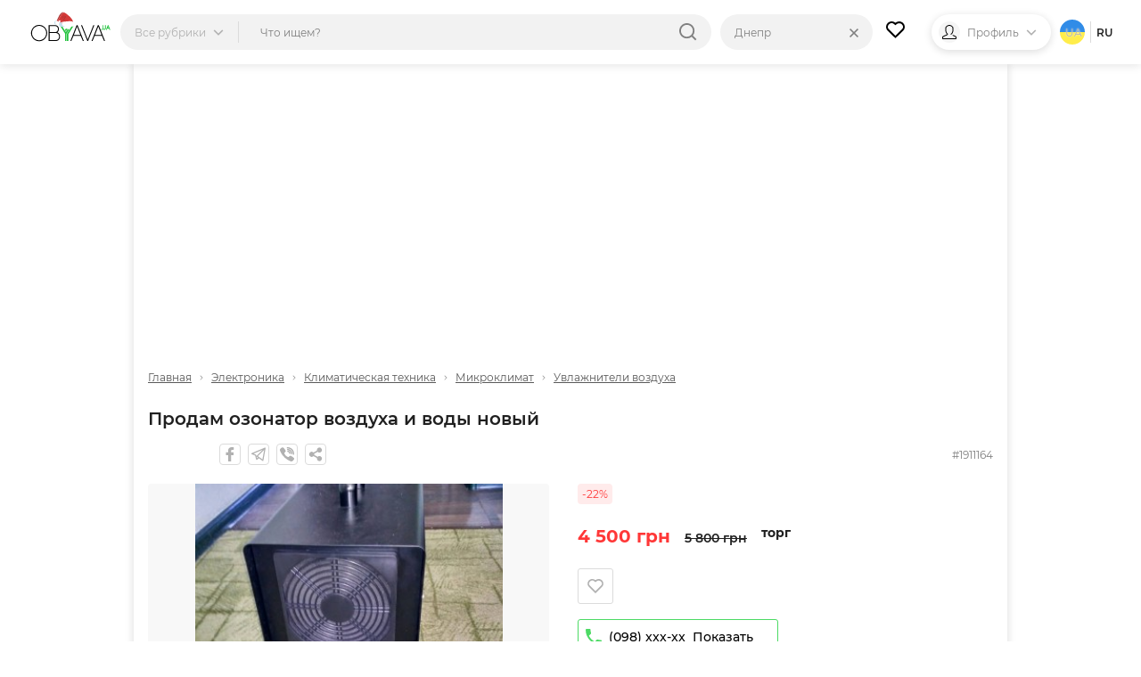

--- FILE ---
content_type: text/html; charset=UTF-8
request_url: https://obyava.ua/ru/prodam-ozonator-vozduha-i-vody-novyy-1911164.html
body_size: 18986
content:
<!doctype html>
<html lang="ru">
<head>
    <script async src="https://www.googletagmanager.com/gtag/js?id=G-XV25X3ZEWP"></script>
    <script>
    window.dataLayer = window.dataLayer || [];
    function gtag(){dataLayer.push(arguments);}
    gtag('js', new Date());

    gtag('config', 'G-XV25X3ZEWP');
    </script>
    <script async src="//pagead2.googlesyndication.com/pagead/js/adsbygoogle.js"></script>
        <meta charset="utf-8">
<title>ᐈ Продам озонатор воздуха и воды новый ᐈ Днепр 4500 ГРН - OBYAVA.ua&trade; №1911164</title>
<meta name="description" content="4500 ГРН ❱❱❱ Продам озонатор воздуха и воды новый. Производительность озона 6 грамм в минуту. Удаляет любые непри... ☎ Звоните">
    <link rel="amphtml" href="https://obyava.ua/ru/amp/prodam-ozonator-vozduha-i-vody-novyy-1911164.html">
<link rel="canonical" href="https://obyava.ua/ru/prodam-ozonator-vozduha-i-vody-novyy-1911164.html">
    <meta name="robots" content="index, follow">
<meta name="viewport" content="width=device-width, initial-scale=1.0, maximum-scale=5">
<meta http-equiv="X-UA-Compatible" content="IE=Edge">
<meta property="og:site_name" content="OBYAVA.ua">
<meta property="og:type" content="article">
<meta property="og:title" content="ᐈ Продам озонатор воздуха и воды новый ᐈ Днепр 4500 ГРН - OBYAVA.ua&trade; №1911164">
<meta property="og:description" content="4500 ГРН ❱❱❱ Продам озонатор воздуха и воды новый. Производительность озона 6 грамм в минуту. Удаляет любые непри... ☎ Звоните">
<meta property="og:url" content="https://obyava.ua/ru/prodam-ozonator-vozduha-i-vody-novyy-1911164.html">
<meta property="og:image" content="https://img01.obyava.ua/classified/0/191/1164/28tn4k12bhm6qsy9.jpg">
<link rel="image_src" href="https://img01.obyava.ua/classified/0/191/1164/28tn4k12bhm6qsy9.jpg">
<meta property="fb:app_id" content="908068972608568">
            <link rel="alternate" href="https://obyava.ua/ru/prodam-ozonator-vozduha-i-vody-novyy-1911164.html" hreflang="ru">
            <link rel="alternate" href="https://obyava.ua/ua/prodam-ozonator-vozduha-i-vody-novyy-1911164.html" hreflang="uk">
    
<link rel="preload" as="image" href="https://img01.obyava.ua/classified/0/191/1164/440-28tn4k12bhm6qsy9.jpg">

<link rel="apple-touch-icon" sizes="57x57" href="/apple-touch-icon-57x57.png">
<link rel="apple-touch-icon" sizes="60x60" href="/apple-touch-icon-60x60.png">
<link rel="apple-touch-icon" sizes="72x72" href="/apple-touch-icon-72x72.png">
<link rel="apple-touch-icon" sizes="76x76" href="/apple-touch-icon-76x76.png">
<link rel="apple-touch-icon" sizes="114x114" href="/apple-touch-icon-114x114.png">
<link rel="apple-touch-icon" sizes="120x120" href="/apple-touch-icon-120x120.png">
<link rel="apple-touch-icon" sizes="144x144" href="/apple-touch-icon-144x144.png">
<link rel="apple-touch-icon" sizes="152x152" href="/apple-touch-icon-152x152.png">
<link rel="apple-touch-icon" sizes="180x180" href="/apple-touch-icon-180x180.png">

<link rel="icon" type="image/png" href="/favicon-32x32.png" sizes="32x32">
<link rel="icon" type="image/png" href="/favicon-194x194.png" sizes="194x194">
<link rel="icon" type="image/png" href="/favicon-96x96.png" sizes="96x96">
<link rel="icon" type="image/png" href="/android-chrome-192x192.png" sizes="192x192">
<link rel="icon" type="image/png" href="/favicon-16x16.png" sizes="16x16">
<link rel="shortcut icon" type="image/x-icon" href="/favicon.ico">
<link rel="manifest" href="/manifest.json">


<meta name="apple-mobile-web-app-title" content="OBYAVA.UA">
<meta name="application-name" content="OBYAVA.UA">
<meta name="msapplication-TileColor" content="#ffffff">
<meta name="msapplication-TileImage" content="/mstile-144x144.png">
<meta name="theme-color" content="#ffffff">
<meta name="format-detection" content="telephone=no">
<meta name="_token" content="yze8vZS0XrJybXfnriOYQqpKlfdmLZNpIMqm1Llu">
<script>window.adblock = true;</script>

                        
    <link rel="stylesheet" href="/style/pages/profile/balance.css?v=225">

    <link rel="stylesheet" href="/style/pages/classified-page.css?v=225">
    <script type="application/ld+json">
{
    "@context": "http://schema.org",
    "@type": "WebPage",
    "name": "Умная доска объявлений OBYAVA.ua",
    "description": "Портал объявлений OBYAVA.ua: сайт объявлений от частных лиц и компаний, покупка/продажа новых/бу товаров.",
    "publisher": {
        "@context": "http://schema.org",
        "@type": "Organization",
        "address": {
            "@type": "PostalAddress",
            "addressLocality": "Ukraine",
            "postalCode": "",
            "streetAddress": "",
            "telephone": ""
        },
        "email": "info@obyava.ua",
        "name": "CMG PRODUCTION, LLC"
    }
}
</script>

<script type="application/ld+json">
{
    "@context": "http://schema.org",
    "@type": "Organization",
    "url": "https://obyava.ua",
    "logo": "https://obyava.ua/images/logo1.png"
}
</script>        <script src="/js/advert.js"></script>
</head>
<body>
    <noscript><iframe src="//www.googletagmanager.com/ns.html?id=GTM-NSG9L2" height="0" width="0" style="display:none;visibility:hidden"></iframe></noscript>
    <header class="header">
    <div class="container">
        <div class="header-wrapper">
                        <a class="header__logo-wrapper" title="OBYAVA.ua - 2,7 млн бесплатных объявлений"
                              href="https://obyava.ua/ru/dnepr"
                           >
                <svg class="header__logo header__logo--featured" xmlns="http://www.w3.org/2000/svg" width="148" height="55" viewBox="0 0 87.57 33.61">
            <style>
            .st0{fill-rule:evenodd;clip-rule:evenodd;fill:#25c340}.st4{fill:#7b2d2d}.st5{fill:#c0dfed}.st6{fill:#fff}
        </style>
        <path class="st0" d="m84.18 16.38-.44 1.24h.87l-.43-1.24zm.76 2.08H83.4c-.04.09-.08.18-.12.28l-.15.36c-.05.12-.1.24-.14.35-.04.11-.08.21-.12.32l-.03.07h-.94l1.93-4.87h.69l1.93 4.87h-.95l-.56-1.38zM79.87 19.88c-.18 0-.35-.02-.52-.06-.17-.04-.34-.1-.49-.19a2.07 2.07 0 0 1-.42-.31c-.13-.13-.22-.27-.29-.44-.08-.18-.11-.37-.11-.56v-3.37h.89v3.37c0 .1.02.2.08.28.05.09.13.15.21.21.09.06.2.1.31.13a1.342 1.342 0 0 0 1-.14.53.53 0 0 0 .21-.21c.05-.09.08-.18.08-.28v-3.37h.89v3.37a1.365 1.365 0 0 1-.4.99c-.12.12-.26.23-.42.31-.16.08-.32.14-.49.19-.19.06-.36.08-.53.08zM77.1 18.89c.44 0 .79.35.79.79 0 .41-.31.75-.71.79l-.56-1.41c.13-.11.3-.17.48-.17z"/>
        <path d="m73.64 16.41-3.49 9.02h7l-3.51-9.02zm-55.78 7.01c0-.69-.09-1.37-.27-2.04-.18-.64-.43-1.25-.76-1.83-.33-.56-.72-1.08-1.18-1.55-.46-.47-.98-.88-1.55-1.22-.57-.34-1.19-.6-1.83-.78-.66-.19-1.34-.28-2.03-.28-.68 0-1.36.09-2.02.28-.64.18-1.25.44-1.82.78-.57.34-1.08.75-1.55 1.22-.46.47-.85.99-1.18 1.55-.34.57-.59 1.19-.77 1.83a7.84 7.84 0 0 0-.28 2.04c0 .69.09 1.37.28 2.04.18.64.44 1.25.78 1.83.33.56.73 1.08 1.19 1.55.46.47.98.88 1.55 1.22.57.34 1.18.6 1.82.78.66.19 1.34.28 2.02.28.69 0 1.37-.09 2.03-.28.64-.18 1.26-.44 1.83-.78.57-.34 1.09-.75 1.55-1.22.46-.46.85-.98 1.18-1.55.33-.57.58-1.19.76-1.83.16-.67.25-1.36.25-2.04zm-7.62 8.71c-.78 0-1.54-.1-2.29-.31a8.22 8.22 0 0 1-2.07-.88 8.26 8.26 0 0 1-1.74-1.38c-.52-.53-.97-1.12-1.34-1.76a8.67 8.67 0 0 1-.88-2.08c-.22-.75-.32-1.52-.32-2.3 0-.78.11-1.56.31-2.31a8.844 8.844 0 0 1 2.22-3.83c.52-.54 1.1-.99 1.74-1.38a8.22 8.22 0 0 1 2.07-.88c.75-.21 1.52-.31 2.29-.31.78 0 1.55.1 2.3.31.73.2 1.42.49 2.07.88.64.38 1.23.84 1.75 1.38.52.53.97 1.12 1.35 1.76.38.65.68 1.35.88 2.08.21.75.31 1.53.31 2.31a8.63 8.63 0 0 1-1.19 4.39c-.38.64-.82 1.23-1.34 1.76-.52.54-1.11.99-1.75 1.38-.65.39-1.34.68-2.07.88-.75.19-1.52.28-2.3.29zm11.29-8.76v7.53h6.55c.54 0 1.08-.09 1.57-.32.43-.2.8-.48 1.11-.84.3-.36.52-.76.67-1.21.15-.45.23-.92.23-1.4 0-.48-.08-.95-.23-1.4-.15-.44-.37-.85-.67-1.2-.31-.36-.68-.64-1.11-.84-.49-.23-1.03-.32-1.57-.32h-6.55zm0-7.39v6.37h5.9c.44 0 .88-.07 1.28-.25.35-.16.67-.37.92-.66.25-.29.45-.6.59-.96a3.757 3.757 0 0 0 0-2.64 3.27 3.27 0 0 0-.59-.96c-.26-.29-.57-.5-.93-.66-.4-.18-.84-.25-1.28-.25h-5.89v.01zm8.25 6.68c.31.11.61.27.89.46.47.32.86.73 1.17 1.2.3.47.52.98.65 1.53.13.54.18 1.1.14 1.66-.04.56-.16 1.1-.37 1.62s-.5.99-.88 1.41c-.4.43-.87.76-1.4.99-.6.26-1.25.37-1.9.37h-7.57V14.96h6.92c.58 0 1.16.1 1.69.34.48.21.9.51 1.25.9.34.38.6.8.78 1.28.14.36.22.73.27 1.11.05.38.05.77 0 1.15-.05.38-.13.76-.27 1.12-.19.48-.45.92-.8 1.3-.17.18-.36.35-.57.5zm21.14-6.25-3.49 9.02h7l-3.51-9.02zm3.9 10.01h-7.81L44.8 31.9h-1.09l6.7-16.93h1.04l6.7 16.93h-1.09l-2.24-5.48zm7.48 3.81-6.02-15.26h-1.09l6.7 16.93h.83l6.7-16.93h-1.09L62.3 30.23zm15.24-3.81h-7.81l-2.21 5.48h-1.09l6.7-16.93h1.04l6.7 16.93h-1.09l-2.24-5.48z" fill-rule="evenodd" clip-rule="evenodd"/>
        <path class="st0" d="M45.8 14.96h1.83l-6.08 9.71v7.22h-1.6V24.3l5.85-9.34zm-7.85 8.86v8.08h1.6v-7.71l3.16-5.04h-1.83l-2.02 3.23-4.65-7.41H32.4l5.55 8.85zm.91-5.14-.92 1.48.91 1.46 1.83-2.93h-1.82z"/>
        <g>
            <path d="M29.92 8.44c1.05-2.17 2.77-6.71 5.46-7.25.57-.12 1.18-.01 1.8.23-.26.03-.5.05-.63.09-1.19.42-1.93 1.3-2.62 2.3-1.41 2.03-2.42 4.36-3.65 6.48-.42.72-1.01 2.33-1.86 2.17-.09-.01-.16-.04-.23-.07.08-.27.21-.57.35-.92.42-1.05.94-2.06 1.38-3.03z" fill="#b03d3d"/>
            <path d="M30.29 10.28c1.23-2.12 2.23-4.45 3.65-6.48.7-1 1.43-1.88 2.62-2.3.12-.04.37-.06.63-.09 1.75.69 3.59 2.46 4.73 3.35 2.33 1.92 4.41 4.43 4.96 7.48l-6.24.9c-1.69.82-4.42.75-6.26.83-3.33.16-1.39-2.46-.85-4.11-.24.12-1.13.68-1.32.35-.17-.27.63-1.24.76-1.48-1.84 1.47-2.96 3.3-4.12 5.35-.74-.59-.82-1.07-.64-1.69.07.03.14.06.23.07.84.15 1.43-1.46 1.85-2.18z" fill="#d43a39"/>
            <path class="st4" d="m34.7 9.68.33-.16.33-.17c.22-.12.43-.23.64-.36.21-.13.41-.26.62-.4l.3-.22.29-.23.28-.24.27-.26a6.151 6.151 0 0 0 .49-.56c.07-.1.14-.21.21-.31.07-.11.13-.22.19-.33.06-.11.11-.23.16-.34l.13-.36v-.01c.03-.08-.01-.16-.09-.19-.02-.01-.04-.01-.06-.01-.11.01-.23.01-.34.02-.11.03-.23.04-.33.08s-.22.07-.31.13c-.1.06-.2.1-.29.17-.1.07-.2.12-.28.2-.08.07-.17.14-.25.21-.08.07-.16.15-.23.22l-.22.23c-.14.16-.29.32-.42.48l-.42.49c-.14.16-.28.32-.42.47-.07.08-.15.14-.23.22-.08.07-.16.14-.24.2.09-.06.18-.11.27-.17.08-.06.17-.13.25-.2.16-.14.32-.28.48-.43.31-.3.6-.61.9-.9l.23-.22c.08-.07.16-.14.24-.2.08-.07.16-.13.24-.19.08-.07.17-.11.25-.17.08-.06.18-.09.27-.14.09-.05.18-.07.28-.11.09-.03.19-.04.29-.06.1-.01.19-.01.29-.01l-.14-.2-.12.33c-.05.11-.1.21-.15.32-.06.1-.11.21-.18.31-.07.1-.13.2-.2.29l-.22.28c-.08.09-.15.18-.23.27l-.25.26-.26.25-.27.24-.28.23c-.19.15-.38.3-.58.44-.2.14-.39.28-.6.42l-.62.39zM34.02 8.31s.24-.27.58-.69c.17-.21.36-.46.57-.72.21-.26.43-.54.65-.82.11-.14.22-.28.34-.41.11-.13.23-.26.34-.39.11-.12.22-.24.33-.35.11-.1.21-.21.31-.3s.19-.18.27-.24c.08-.07.15-.14.22-.18.12-.1.19-.15.19-.15s-.08.04-.23.1c-.07.03-.16.08-.25.14-.1.05-.2.12-.31.2-.12.08-.23.17-.35.27-.12.1-.25.21-.37.33-.12.12-.25.24-.37.38-.12.13-.24.27-.36.41-.11.14-.23.28-.33.43-.11.14-.21.29-.3.43-.19.28-.36.55-.5.78-.28.45-.43.78-.43.78zM38.63 9.29s-.18 0-.44.05c-.06.01-.13.02-.21.04-.07.02-.15.03-.23.05-.16.04-.32.07-.49.12-.16.03-.33.08-.48.11-.08.01-.15.04-.22.05-.07.01-.14.03-.2.04-.13.03-.23.04-.31.06l-.12.03.12.03a1.614 1.614 0 0 0 .32.05c.07 0 .14.01.22.01.08 0 .16 0 .24-.01.08-.01.17-.01.25-.03.09-.02.17-.03.26-.05.08-.02.17-.05.25-.07.08-.02.16-.06.24-.08.15-.06.29-.12.41-.18.24-.12.39-.22.39-.22z"/>
            <path class="st5" d="M28.21 10.17c.34-.09.71-.07 1.07.03-1.67.31-2.34 3.21-.64 4.37-1.26-.08-2.13-1.03-2.05-2.34.05-.94.73-1.84 1.62-2.06z"/>
            <path class="st6" d="M29.27 10.19c.17.05.33.11.49.19.61.32 1.1.88 1.21 1.56.18 1.21-.87 2.59-2.09 2.63-.08 0-.16 0-.24-.01-1.71-1.16-1.04-4.06.63-4.37z"/>
            <g>
                <path class="st6" d="M34.87 14.27c-.41-.92-.55-2.06.03-2.71 1.06-.25 2.24-.38 3.33-.47 2.19-.25 4.69-.6 6.86-.22 1.3.24 2.39.71 2.8 2.08.23.79.26 1.92-.1 2.67-.31.63-.9.64-1.51.66-2.43.07-4.83.24-7.26.2-.37-.01-.75.01-1.12.03-1.26-.38-2.44-.98-3.03-2.24z"/>
                <path class="st5" d="M34.55 11.64c.12-.03.24-.06.35-.09-.58.65-.44 1.8-.03 2.71.58 1.27 1.77 1.86 3.03 2.24-.87.05-1.74.15-2.62.15-.66 0-1.5.03-2.2-.19-.46-.14-.86-.39-1.12-.83-.4-.67-.54-1.57-.42-2.35.18-1.07 2.12-1.41 3.01-1.64z"/>
            </g>
        </g>
    </svg>
            </a>

                                    <div class="header-nav">
                <div class="header-search">
                    <div class="header-search__categories">
                        <div class="header-search__categories-label">
                            <p class="header-search__categories-text">Все рубрики</p>
                            <svg class="header-search__categories-icon">
                                <use  xmlns:xlink="http://www.w3.org/1999/xlink" xlink:href="https://obyava.ua/images/svg-icons.svg?v=2#icon-arrow-down"></use>
                            </svg>
                            <span class="header-search__categories-line"></span>
                        </div>
                        <div class="category-menu">
    <div class="container">
        <div class="category-menu__wrapper">
            <div class="category-menu__columns">
                <div class="category-menu__list"></div>
                <div class="category-menu__list category-menu__list--secondary js-menu-sub-categories"></div>
                <div class="category-menu__list category-menu__list--secondary js-menu-end-categories"></div>
            </div>
            <div class="category-menu__close">
                <svg class="category-menu__close-svg">
                    <use  xmlns:xlink="http://www.w3.org/1999/xlink" xlink:href="https://obyava.ua/images/svg-icons.svg?v=2#icon-close"></use>
                </svg>
            </div>
        </div>
    </div>
</div>
                    </div>
                    <div class="header-search__input-wrapper">
                        <input type="text" class="header-search__input"
                               placeholder="Что ищем?"
                               maxlength="80"
                               autocomplete="off"
                               value="">
                                                
                        <div class="header-search__reset none">
                            <div class="header-search__reset-icon">
                                <svg class="header-search__reset-svg">
                                    <use  xmlns:xlink="http://www.w3.org/1999/xlink" xlink:href="https://obyava.ua/images/svg-icons.svg?v=2#icon-close"></use>
                                </svg>
                            </div>
                            <span class="header-search__reset-separator"></span>
                        </div>

                        <svg class="header-search__input-icon">
                            <use  xmlns:xlink="http://www.w3.org/1999/xlink" xlink:href="https://obyava.ua/images/svg-icons.svg?v=2#icon-search"></use>
                        </svg>

                                                <div class="header-search__results"></div>
                                                <script> var searchInitData = {"lang":"ru","category":{"alias":"uvlazhniteli-vozduha","id":"1352"},"location_url":["https:\/\/obyava.ua\/ru"],"locationAlias":"dnepr","search_query":"","search_url":"https:\/\/obyava.ua\/ru\/searchQuery"}; </script>
                    </div>
                </div>
                <div class="header-location">
                    <div class="header-location__label">
                        <p class="header-location__text">Днепр</p>
                                            </div>
                                                                <div class="header-search__reset-location" data-link="https://obyava.ua/ru">
                            <div class="header-search__reset-icon">
                                <svg class="header-search__reset-svg">
                                    <use  xmlns:xlink="http://www.w3.org/1999/xlink" xlink:href="https://obyava.ua/images/svg-icons.svg?v=2#icon-close"></use>
                                </svg>
                            </div>
                        </div>
                                        <div class="header-location__dropdown">
                        <div class="header-location__dropdown-wrapper">
                            <svg class="header-location__dropdown-input-icon">
                                <use  xmlns:xlink="http://www.w3.org/1999/xlink" xlink:href="https://obyava.ua/images/svg-icons.svg?v=2#icon-geo"></use>
                            </svg>
                            <input type="text" class="header-location__dropdown-input" placeholder="Искать регион или город">
                            
                            <div class="header-search__reset-input-location">
                                <div class="header-search__reset-icon">
                                    <svg class="header-search__reset-svg">
                                        <use  xmlns:xlink="http://www.w3.org/1999/xlink" xlink:href="https://obyava.ua/images/svg-icons.svg?v=2#icon-close"></use>
                                    </svg>
                                </div>
                            </div>
                        </div>
                        <div class="location-results"></div>
                    </div>
                </div>
            </div>
            
                        <a href="https://obyava.ua/ru/my-favorites" class="header-favorites">
                <svg class="header-favorites__icon">
                    <use  xmlns:xlink="http://www.w3.org/1999/xlink" xlink:href="https://obyava.ua/images/svg-icons.svg?v=2#icon-heart"></use>
                </svg>
                                <span class="header-favorites__num badge none">
                    
                </span>
            </a>

                        
                        <div class="header-profile">

                                    <div class="header-profile__img header-profile__img--icon">
                        <svg class="header-profile__svg">
                            <use  xmlns:xlink="http://www.w3.org/1999/xlink" xlink:href="https://obyava.ua/images/svg-icons.svg?v=2#icon-male"></use>
                        </svg>
                    </div>

                                                                <p class="header-profile__text">Профиль</p>
                <svg class="header-profile__icon">
                    <use  xmlns:xlink="http://www.w3.org/1999/xlink" xlink:href="https://obyava.ua/images/svg-icons.svg?v=2#icon-arrow-down"></use>
                </svg>
                                <div class="header-profile__menu-wrapper">
                    <div class="header-profile__menu">
                        <a href="https://obyava.ua/ru/register" class="header-profile__menu-item">
        <svg class="header-profile__menu-item-icon key">
            <use  xmlns:xlink="http://www.w3.org/1999/xlink" xlink:href="https://obyava.ua/images/svg-icons.svg?v=2#icon-key"></use>
        </svg>
        <p class="header-profile__menu-item-text">Регистрация</p>
    </a>

        <a href="https://obyava.ua/ru/newlogin" class="header-profile__menu-item">
        <svg class="header-profile__menu-item-icon login">
            <use  xmlns:xlink="http://www.w3.org/1999/xlink" xlink:href="https://obyava.ua/images/svg-icons.svg?v=2#icon-login"></use>
        </svg>
        <p class="header-profile__menu-item-text">Вход</p>
    </a>

        <div class="header-profile__menu-bot">
        <p class="header-profile__menu-bot-text">
            Вход в один клик
        </p>
        <a href="https://obyava.ua/login/oauth/facebook" class="header-profile__menu-bot-btn-wrapper">
            <svg class="header-profile__menu-bot-btn-icon-fb">
                <use  xmlns:xlink="http://www.w3.org/1999/xlink" xlink:href="https://obyava.ua/images/svg-icons.svg?v=2#icon-facebook"></use>
            </svg>
            <p class="header-profile__menu-bot-btn-text">Facebook</p>
        </a>
        <a href="https://obyava.ua/login/oauth/google" class="header-profile__menu-bot-btn-wrapper">
            <svg class="header-profile__menu-bot-btn-icon-google">
                <use  xmlns:xlink="http://www.w3.org/1999/xlink" xlink:href="https://obyava.ua/images/svg-icons.svg?v=2#icon-google"></use>
            </svg>
            <p class="header-profile__menu-bot-btn-text">Google</p>
        </a>
    </div>
                    </div>
                </div>
            </div>

                        <div class="languages">
                    <a href="https://obyava.ua/ua/prodam-ozonator-vozduha-i-vody-novyy-1911164.html" class="languages__item languages__item--ua">
            ua
        </a>
                        <span class="languages__line"></span>
                <p class="languages__item languages__item--active ">
            ru
        </p>
        </div>
        </div>
    </div>
</header>
    <main class="main-content">
            <div class="container">
        <div class="content">

                        <div class="classified-top-banner"></div>

                                        <div class="breadCrumbs">
                    <a href="https://obyava.ua/ru/dnepr"
                       class="breadCrumbs__item">
                        Главная
                    </a>
                                                                                                                                    <svg class="breadCrumbs__icon">
                            <use  xmlns:xlink="http://www.w3.org/1999/xlink" xlink:href="https://obyava.ua/images/svg-icons.svg?v=2#icon-arrow-down"></use>
                        </svg>
                        <a href="https://obyava.ua/ru/elektronika/dnepr"
                           class="breadCrumbs__item">
                            Электроника
                        </a>
                                                                                            <svg class="breadCrumbs__icon">
                            <use  xmlns:xlink="http://www.w3.org/1999/xlink" xlink:href="https://obyava.ua/images/svg-icons.svg?v=2#icon-arrow-down"></use>
                        </svg>
                        <a href="https://obyava.ua/ru/elektronika/klimaticheskaya-tehnika/dnepr"
                           class="breadCrumbs__item">
                            Климатическая техника
                        </a>
                                                                                            <svg class="breadCrumbs__icon">
                            <use  xmlns:xlink="http://www.w3.org/1999/xlink" xlink:href="https://obyava.ua/images/svg-icons.svg?v=2#icon-arrow-down"></use>
                        </svg>
                        <a href="https://obyava.ua/ru/elektronika/mikroklimat/dnepr"
                           class="breadCrumbs__item">
                            Микроклимат
                        </a>
                                                                                            <svg class="breadCrumbs__icon">
                            <use  xmlns:xlink="http://www.w3.org/1999/xlink" xlink:href="https://obyava.ua/images/svg-icons.svg?v=2#icon-arrow-down"></use>
                        </svg>
                        <a href="https://obyava.ua/ru/elektronika/uvlazhniteli-vozduha/dnepr"
                           class="breadCrumbs__item">
                            Увлажнители воздуха
                        </a>
                                                        </div>
            
            <div class="offer">
                <div class="offer__top">
                                                                                <div class="offer__top-title ">
                                                                        <h1>Продам озонатор воздуха и воды новый</h1>
                                            </div>
                                        <div class="offer__top-bot">
                                                <p class="activation-time js-activation-time"></p>
                                                                                                <a href="#"
                           class="offer__top-btn"
                           onclick="return Social.Facebook.share(this);"
                           data-link="https://obyava.ua/ru/prodam-ozonator-vozduha-i-vody-novyy-1911164.html"
                           title="facebook">
                            <svg class="offer__top-icon">
                                <use  xmlns:xlink="http://www.w3.org/1999/xlink" xlink:href="https://obyava.ua/images/svg-icons.svg?v=2#icon-facebook"></use>
                            </svg>
                        </a>
                        <a href="#"
                           class="offer__top-btn"
                           onclick="return Social.Telegram.share(this);"
                           data-link="https://t.me/share/url?url='https%3A%2F%2Fobyava.ua%2Fru%2Fprodam-ozonator-vozduha-i-vody-novyy-1911164.html _blank'"
                           title="telegram">
                            <svg class="offer__top-icon">
                                <use  xmlns:xlink="http://www.w3.org/1999/xlink" xlink:href="https://obyava.ua/images/svg-icons.svg?v=2#icon-telegram"></use>
                            </svg>
                        </a>
                        <a href="viber://forward?text=https%3A%2F%2Fobyava.ua%2Fru%2Fprodam-ozonator-vozduha-i-vody-novyy-1911164.html"
                           class="offer__top-btn"
                           title="viber">
                            <svg class="offer__top-icon">
                                <use  xmlns:xlink="http://www.w3.org/1999/xlink" xlink:href="https://obyava.ua/images/svg-icons.svg?v=2#icon-viber-2"></use>
                            </svg>
                        </a>
                        <a href="#"
                           class="offer__top-btn more-share-buttons-js"
                           title="eще">
                            <svg class="offer__top-icon">
                                <use  xmlns:xlink="http://www.w3.org/1999/xlink" xlink:href="https://obyava.ua/images/svg-icons.svg?v=2#icon-share"></use>
                            </svg>
                        </a>
                        <span class="more-options-desktop">
                            <a href="mailto:?subject=OBYAVA.ua%20-%20Продам%20озонатор%20воздуха%20и%20воды%20новый&amp;body=https%3A%2F%2Fobyava.ua%2Fru%2Fprodam-ozonator-vozduha-i-vody-novyy-1911164.html"
                               class="offer__top-btn"
                               title="email">
                                <svg class="offer__top-icon">
                                    <use  xmlns:xlink="http://www.w3.org/1999/xlink" xlink:href="https://obyava.ua/images/svg-icons.svg?v=2#icon-email"></use>
                                </svg>
                            </a>
                            <a href="#"
                               class="offer__top-btn"
                               onclick="return Social.Twitter.share(this);"
                               data-link="https://twitter.com/share?url=https%3A%2F%2Fobyava.ua%2Fru%2Fprodam-ozonator-vozduha-i-vody-novyy-1911164.html"
                               title="twitter">
                                <svg class="offer__top-icon">
                                    <use  xmlns:xlink="http://www.w3.org/1999/xlink" xlink:href="https://obyava.ua/images/svg-icons.svg?v=2#icon-twitter"></use>
                                </svg>
                            </a>
                            <a href="#"
                               class="offer__top-btn"
                               onclick="return Social.Pinterest.share(this);"
                               data-link="https://www.pinterest.com/pin/create/link/?url=https%3A%2F%2Fobyava.ua%2Fru%2Fprodam-ozonator-vozduha-i-vody-novyy-1911164.html&media=https://img01.obyava.ua/classified/0/191/1164/28tn4k12bhm6qsy9.jpg"
                               title="pinterest">
                                <svg class="offer__top-icon">
                                    <use  xmlns:xlink="http://www.w3.org/1999/xlink" xlink:href="https://obyava.ua/images/svg-icons.svg?v=2#icon-pinterest"></use>
                                </svg>
                            </a>
                            <a href="#"
                               class="offer__top-btn"
                               onclick="return Social.Whatsapp.share(this);"
                               data-link="whatsapp://send?text=https%3A%2F%2Fobyava.ua%2Fru%2Fprodam-ozonator-vozduha-i-vody-novyy-1911164.html"
                               data-action="share/whatsapp/share"
                               title="whatsapp">
                                <svg class="offer__top-icon">
                                    <use  xmlns:xlink="http://www.w3.org/1999/xlink" xlink:href="https://obyava.ua/images/svg-icons.svg?v=2#icon-whatsapp"></use>
                                </svg>
                            </a>
                        </span>
                        <div class="offer__top-id">#1911164</div>
                    </div>
                </div>
                <div class="offer__main-content">
                    <div class="offer__left">
                                                                                                                                                            <div id="default-image" class="js-default-image">
                                                                                <div class="image portrait">
                                            <img class="offer__left-big-img"
                                                 src="https://img01.obyava.ua/classified/0/191/1164/440-28tn4k12bhm6qsy9.jpg"
                                                 alt="Продам озонатор воздуха и воды новый. Производительность озона 6 грамм в минуту.. . фото 1"
                                                 title="Продам озонатор воздуха и воды новый. . фото 1" />
                                        </div>
                                        <div class="open-gallery-block"
                                             onclick="return Gallery.popup(this, true);"
                                             data-image="https://img01.obyava.ua/classified/0/191/1164/440-28tn4k12bhm6qsy9.jpg">
                                        </div>
                                        <div id="social-block">
                                            <div class="magnifier-button" onclick="return Gallery.popup(this);"
                                                 data-image="https://img01.obyava.ua/classified/0/191/1164/440-28tn4k12bhm6qsy9.jpg">
                                                <svg class="svg-sprite search">
                                                    <use xmlns:xlink="http://www.w3.org/1999/xlink" xlink:href="https://obyava.ua/images/svg-sprite.svg?v=344#svg-id-search"></use>
                                                </svg>
                                            </div>
                                        </div>
                                    </div>
                                                                            <div id="images-gallery" class="loading">
                                            <div class="gallery-block">
                                                <div class="all-images">
                                                                                                                                                                    <div class="image-item"
                                                             onmousedown="return Gallery.changeDefault(this);"
                                                             data-image="https://img01.obyava.ua/classified/0/191/1164/28tn4k12bhm6qsy9.jpg"
                                                             data-thumb="https://img01.obyava.ua/classified/0/191/1164/200-28tn4k12bhm6qsy9.jpg">
                                                            <div class="image thumb portrait">
                                                                <img src="https://img01.obyava.ua/classified/0/191/1164/200-28tn4k12bhm6qsy9.jpg"
                                                                     class="offer__left-small-img"
                                                                     alt="Продам озонатор воздуха и воды новый. Производительность озона 6 грамм в минуту.. . фото 2"
                                                                     title="Продам озонатор воздуха и воды новый. . фото 2" />
                                                            </div>
                                                        </div>
                                                                                                                                                                    <div class="image-item"
                                                             onmousedown="return Gallery.changeDefault(this);"
                                                             data-image="https://img01.obyava.ua/classified/0/191/1164/aw7mnl5s5ekm5aqx.jpg"
                                                             data-thumb="https://img01.obyava.ua/classified/0/191/1164/200-aw7mnl5s5ekm5aqx.jpg">
                                                            <div class="image thumb portrait">
                                                                <img src="https://img01.obyava.ua/classified/0/191/1164/200-aw7mnl5s5ekm5aqx.jpg"
                                                                     class="offer__left-small-img"
                                                                     alt="Продам озонатор воздуха и воды новый. Производительность озона 6 грамм в минуту.. . фото 3"
                                                                     title="Продам озонатор воздуха и воды новый. . фото 3" />
                                                            </div>
                                                        </div>
                                                                                                                                                                    <div class="image-item"
                                                             onmousedown="return Gallery.changeDefault(this);"
                                                             data-image="https://img01.obyava.ua/classified/0/191/1164/ycc9uzzquipn7mi4.jpg"
                                                             data-thumb="https://img01.obyava.ua/classified/0/191/1164/200-ycc9uzzquipn7mi4.jpg">
                                                            <div class="image thumb portrait">
                                                                <img src="https://img01.obyava.ua/classified/0/191/1164/200-ycc9uzzquipn7mi4.jpg"
                                                                     class="offer__left-small-img"
                                                                     alt="Продам озонатор воздуха и воды новый. Производительность озона 6 грамм в минуту.. . фото 4"
                                                                     title="Продам озонатор воздуха и воды новый. . фото 4" />
                                                            </div>
                                                        </div>
                                                                                                    </div>
                                            </div>
                                        </div>
                                                                                                
                                                <div class="offer-descr__left">
                                                            <div class="js-user-info"></div>
                                                        <div class="offer-descr__other-classifieds block-widget "
                                 id="other-classifieds-widget" hidden>
                            </div>
                        </div>

                                                                        <div class="left-classified-middle-banner"></div>
                    </div>

                                        <div class="offer-right" id="all-classified-parameters">
                                <div class="offer-right__top">
                                                    <div class="offer-right__top-sale">-22%</div>
                            </div>
                <div class="offer-right__mid">
                                                                                                            <div class="offer-right__mid-price price" style="position: relative">
                                                        <p class="offer-right__mid-price-l
                                       offer-right__mid-price-l--discount 
                                      tooltip">
                                4 500
                                <span class="offer-right__mid-price-currency">
                                    ГРН
                                </span>
                            </p>
                                                                                            <p class="offer-right__mid-price-r"
                                   title="Продавец снизил цену">
                                    5 800
                                    <span class="offer-right__mid-price-currency">
                                        ГРН
                                    </span>
                                </p>
                                                                                        <span class="price-negotiable">
                                    торг
                                </span>
                                                    </div>
                                                        </div>
        <div class="offer-right__btns ">

        

                    <div class="offer-right__btns-mid">
                                                    <div id="oplata-button"></div>
                                                                    <div class="favorite-button js-favourite"
                     onclick="Favourites.switch(this)" data-id="1911164">
                    <svg class="favorite-button__icon favorite-icon
                            ">
                        <use class="empty" xmlns:xlink="http://www.w3.org/1999/xlink" xlink:href="https://obyava.ua/images/svg-icons.svg?v=2#icon-heart"></use>
                        <use class="filled" xmlns:xlink="http://www.w3.org/1999/xlink" xlink:href="https://obyava.ua/images/svg-icons.svg?v=2#icon-heart-filled"></use>
                    </svg>
                </div>
            </div>
        
                            <div class="offer-right__btns-bot js-user-info-contacts">
                                        <div class="offer-right__btns-bot-bot js-user-phones
                            "
                     onclick="UI.showPh(this);dataLayer.push({'eventCategory':'callbackbutton','eventAction':'click','eventLabel':'callback-info','event':'callbackevent'})">
                    <svg class="offer-right__btns-bot-phone">
                        <use  xmlns:xlink="http://www.w3.org/1999/xlink" xlink:href="https://obyava.ua/images/svg-icons.svg?v=2#icon-phone"></use>
                    </svg>
                    <div class="sellers-phones">
                        <!--noindex-->
                                                    <span class="js-phone"
                                  data-rebmun="KDA5OCkgNzI1LTUxLTA1">
                                   (098) xxx-xx
                            </span>
                                                            <span class="js-phone-link">
                                    Показать
                                </span>
                                                                <!--/noindex-->
                    </div>

                </div>
                        </div>
            </div>

        <div class="offer-descr__feature">
                            <div class="offer-descr__feature-top">
                                                                                                                                                                                    <h5 class="offer-descr__title">Основная информация</h5>
                                                                                                                                                                                                                                                                                                                                                                                <div class="offer-descr__feature-top-item">
                                    <p class="offer-descr__feature-top-item-l">Состояние</p>
                                                                            <p class="offer-descr__feature-top-item-r">
                                                                                            Новое
                                                                                                                                </p>
                                                                    </div>
                                                                                                                <div class="offer-descr__feature-top-item">
                                    <p class="offer-descr__feature-top-item-l">Производитель</p>
                                                                            <p class="offer-descr__feature-top-item-r">
                                                                                            Указан в описании
                                                                                                                                </p>
                                                                    </div>
                                                                                                                <div class="offer-descr__feature-top-item">
                                    <p class="offer-descr__feature-top-item-l">Тип</p>
                                                                            <p class="offer-descr__feature-top-item-r">
                                                                                            Стационарный
                                                                                                                                </p>
                                                                    </div>
                                                                                                                <div class="offer-descr__feature-top-item">
                                    <p class="offer-descr__feature-top-item-l">Вид</p>
                                                                            <p class="offer-descr__feature-top-item-r">
                                                                                            Ультразвуковой
                                                                                                                                </p>
                                                                    </div>
                                                                                                            
                                                                            </div>
                <div class="offer-descr__feature-mid">
            <h5 class="offer-descr__title">Описание</h5>
            <p class="offer-descr__text">
                            Продам озонатор воздуха и воды новый. Производительность озона 6 грамм в минуту. Удаляет любые неприятные запахи, дезинфекция помещений, автомобилей и т.д., очищает пищу, воду. Очень помогает алергетикам.
                            </p>
        </div>
        <div class="offer-descr__feature-bot">
                            <h5 class="offer-descr__title">Ключевые слова</h5>
                <p class="offer-descr__text small">
                    озонатор воздуха и воды.
                </p>
                                        <a class="offer-descr__report "
                   id="spam-button"
                   href="https://obyava.ua/ajax/classified/spam-report" onclick="return Classified.spam(this);" data-classified="1911164"
                   title="Пожаловаться на объявление">
                    Пожаловаться
                </a>
                                                    <div class="offer-descr__comments block-widget" id="last-comments-widget">
                                            <div class="title with-icon with-buttons">
                            <div class="icon-block">
                                <svg class="svg-sprite chat">
                                    <use  xmlns:xlink="http://www.w3.org/1999/xlink" xlink:href="https://obyava.ua/images/svg-icons.svg?v=2#icon-chat"></use>
                                </svg>
                            </div>
                            <a class="more-buttons link" onclick="return Comments.classifiedComments(this);"
                               data-classified="1911164" href="https://obyava.ua/ajax/classified/comments">
                                Все
                                (<var class="classified-comments-count-1911164"
                                      style="font-style: normal">0</var>)
                            </a>
                            <div class="title-text">Последние комментарии</div>
                        </div>
                        <div class="block">
                            <div id="classified-comments-block">
                                <div class="no-items">К данному объявлению нет комментариев</div>
                            </div>
                                                                                                <div class="reviews-login-notification">
                                        <div class="reviews-login-notification__wrapper">
                                            <svg class="reviews-login-notification__icon">
                                                <use  xmlns:xlink="http://www.w3.org/1999/xlink" xlink:href="https://obyava.ua/images/svg-icons.svg?v=2#icon-info"></use>
                                            </svg>
                                            <p class="reviews-login-notification__text">
                                                Вы должны <a class="reviews-login-notification__link" href="https://obyava.ua/ru/newlogin">войти</a>, чтобы написать отзыв
                                            </p>
                                        </div>
                                    </div>
                                                                                    </div>
                                    </div>
                    </div>
    </div>

        <div class="right-classified-middle-banner"></div>
</div>
                </div>

                                
                                <div class="offer__like block-widget classifieds"
                     id="related-classifieds-widget" hidden>
                    <h3 class="offer__like-title">Похожие объявления</h3>
                    <div class="offer__like-inner js-related-classifieds-list">
                        <div class="classifieds-list related-list clearfix grid-horizontal">
    </div>
                    </div>
                    <div class="related-classified-ab__wrapper">
                        <div class="related-classified-ab related-classified-ab-1"></div>
                        <div class="related-classified-ab related-classified-ab-2"></div>
                    </div>
                </div>

                                <div class="classified-footer-banner"></div>
                                
                                                    <div class="offer__tags">
                                            <p class="offer__tags-title">Также часто ищут:</p>
                                            <ul class="offer__tags-list">
                                                            <li>
                                    <a class="offer__tags-item"
                                       href="https://obyava.ua/ru/elektronika/uvlazhniteli-vozduha/dnepr/s-%D1%83%D0%BB%D1%8C%D1%82%D1%80%D0%B0%D0%B7%D0%B2%D1%83%D0%BA%D0%BE%D0%B2%D0%BE%D0%B9-%D1%83%D0%B2%D0%BB%D0%B0%D0%B6%D0%BD%D0%B8%D1%82%D0%B5%D0%BB%D1%8C">
                                        ультразвуковой увлажнитель
                                    </a>
                                </li>
                                                            <li>
                                    <a class="offer__tags-item"
                                       href="https://obyava.ua/ru/elektronika/uvlazhniteli-vozduha/dnepr/s-%D1%83%D0%BB%D1%8C%D1%82%D1%80%D0%B0%D0%B7%D0%B2%D1%83%D0%BA%D0%BE%D0%B2%D0%BE%D0%B9-%D0%BE%D1%87%D0%B8%D1%81%D1%82%D0%B8%D1%82%D0%B5%D0%BB%D1%8C">
                                        ультразвуковой очиститель
                                    </a>
                                </li>
                                                            <li>
                                    <a class="offer__tags-item"
                                       href="https://obyava.ua/ru/elektronika/uvlazhniteli-vozduha/dnepr/s-%D1%83%D0%B2%D0%BB%D0%B0%D0%B6%D0%BD%D0%B8%D1%82%D0%B5%D0%BB%D1%8C-%D0%B2%D0%BE%D0%B7%D0%B4%D1%83%D1%85%D0%B0-boneco">
                                        увлажнитель воздуха boneco
                                    </a>
                                </li>
                                                    </ul>
                    </div>
                
                                <div class="page-footer-text page-footer-text--full">
    <div class="page-footer-text__inner">
        <p style="text-align:justify">Объявления на OBYAVA.ua: Продам озонатор воздуха и воды новый - Увлажнители воздуха</p>
        <div class="page-footer-text__fade"></div>
    </div>
</div>

            </div>

        </div>
    </div>

        <div id="gallery-popup">
        <div id="gallery-popup-block" class="show-all-images">
            <div class="wrap-close">
                <div class="button btn-back close">
                    <svg class="svg-sprite svg-back">
                        <use xlink:href="https://obyava.ua/images/svg-sprite.svg?v=344#svg-id-mobile-arrow-left" />
                    </svg>
                    Назад
                </div>
            </div>
            <div class="btn-up">
                <a class="menu-item scroll" title="Вернуться вверх страницы" href="#" style="display: none">
                    <span class="button-icon">
                        <svg class="svg-sprite svg-chevron-up">
                            <use xlink:href="https://obyava.ua/images/svg-sprite.svg?v=344#svg-id-chevron-up" />
                        </svg>
                    </span>
                </a>
            </div>
            <div class="classified-popup-info">
                <div class="title">Продам озонатор воздуха и воды новый
                    <div class="activation-time activation-time--mar-top js-activation-time"></div>
                </div>
                <div id="popup-all-classified-parameters"></div>
                <div class="popup-profile user-info">
                    <div class="extra-user-info"></div>
                </div>
                <div class="gallery-popup-banner"></div>
            </div>
            <div class="images-content"></div>
        </div>
    </div>
    <div id="popup" class="default-popup" >
        <div class="popup-block">
            <div class="header-block">
                <div class="close-button" onclick="return Popup.close(this);" data-popup="#popup">
                    <span class="icon-block">
                        <svg>
                            <use  xmlns:xlink="http://www.w3.org/1999/xlink" xlink:href="https://obyava.ua/images/svg-icons.svg?v=2#icon-close"></use>
                        </svg>
                    </span>
                </div>
                <div id="popup-title"></div>
            </div>
            <div id="popup-block"></div>
        </div>
    </div>
    <div id="error-tooltip"></div>
    <div id="balance-popup" class="balance-popup" >
    <div class="balance-popup__block">
        <div class="balance-popup__header-block">
            <div class="balance-popup__close-button" onclick="Balance.closeBySelector('#balance-popup');" >
                <span class="balance-popup__icon-block">
                    <svg>
                        <use  xmlns:xlink="http://www.w3.org/1999/xlink" xlink:href="https://obyava.ua/images/svg-icons.svg?v=2#icon-close"></use>
                    </svg>
                </span>
            </div>
            <div id="balance-popup-title"></div>
        </div>
        <div id="balance-popup-block"></div>
    </div>
</div>

    </main>

    <footer class="footer">
    <div class="container">
        <div class="footer__inner">
            <div class="footer__mobile-wrapper">
                                <a href="https://obyava.ua" class="footer__icon-wrapper">
                    <svg class="footer__icon" width="148" height="34" viewBox="0 0 148 34" xmlns="http://www.w3.org/2000/svg">
                        <defs>
                            <filter id="g_filter">
                                <feColorMatrix in="SourceGraphic" values="0 0 0 0 1.000000 0 0 0 0 1.000000 0 0 0 0 1.000000 0 0 0 1.000000 0"/>
                            </filter>
                        </defs>
                        <g transform="translate(-1206 -348)" filter="url(#g_filter)">
                            <path d="M1348.131 353.826l-.755 2.152h1.493l-.738-2.152zm1.314 3.613h-2.636c-.068.16-.133.32-.199.482l-.257.627-.245.616c-.072.183-.144.366-.212.55l-.043.116h-1.627l3.306-8.47h1.179l3.306 8.47h-1.611l-.961-2.391M1340.748 359.912a3.8 3.8 0 01-.889-.108 3.57 3.57 0 01-.844-.322 2.945 2.945 0 01-.715-.538 2.411 2.411 0 01-.502-.76 2.518 2.518 0 01-.188-.97v-5.854h1.518v5.863c.001.178.04.342.135.492.093.15.216.268.364.362.163.104.34.18.529.227a2.259 2.259 0 001.177-.001c.187-.05.362-.126.525-.232.147-.095.27-.215.363-.365a.927.927 0 00.134-.493v-5.853h1.52v5.866c-.003.332-.06.66-.192.965-.122.283-.29.537-.505.754a2.88 2.88 0 01-.717.537c-.266.142-.545.25-.838.322-.287.07-.58.108-.875.108M1336.008 358.189c.749 0 1.356.616 1.356 1.376a1.37 1.37 0 01-1.224 1.37l-.958-2.46c.228-.18.515-.286.826-.286" fill="#25C340"/>
                            <path d="M1330.079 353.875l-5.98 15.68h11.996l-6.016-15.68zm-95.543 12.19a13.77 13.77 0 00-.466-3.547 13.63 13.63 0 00-1.301-3.176 13.447 13.447 0 00-4.681-4.812 12.946 12.946 0 00-3.136-1.36 12.42 12.42 0 00-3.473-.486c-1.173 0-2.333.156-3.461.486-1.093.314-2.14.767-3.115 1.36-.97.59-1.856 1.3-2.651 2.12a13.542 13.542 0 00-2.032 2.694 13.483 13.483 0 00-1.328 3.176 13.505 13.505 0 00-.471 3.542 13.5 13.5 0 00.471 3.543 13.41 13.41 0 001.329 3.178 13.548 13.548 0 004.684 4.814c.974.593 2.02 1.045 3.113 1.36 1.128.329 2.29.478 3.459.485a12.675 12.675 0 003.476-.485c1.1-.315 2.153-.767 3.133-1.36a13.436 13.436 0 004.682-4.812c.57-.998 1-2.066 1.302-3.177.314-1.156.46-2.35.466-3.543zm-13.06 15.147a14.606 14.606 0 01-3.925-.541 14.389 14.389 0 01-6.525-3.922 15.459 15.459 0 01-3.81-6.672 15.44 15.44 0 01-.538-4.015c.007-1.36.18-2.707.538-4.019a15.427 15.427 0 013.81-6.663 14.391 14.391 0 016.526-3.925 14.326 14.326 0 013.927-.54 14.407 14.407 0 017.486 2.071 14.65 14.65 0 013.004 2.39 15.354 15.354 0 012.305 3.056 15.39 15.39 0 011.506 3.611c.358 1.312.532 2.658.539 4.022a15.412 15.412 0 01-.539 4.012 15.455 15.455 0 01-3.81 6.671 14.678 14.678 0 01-3.004 2.392 14.408 14.408 0 01-3.54 1.53 14.68 14.68 0 01-3.95.542zm19.34-15.236v13.101h11.22c.919-.005 1.85-.16 2.688-.561a5.469 5.469 0 001.898-1.459 6.581 6.581 0 001.152-2.096c.26-.788.39-1.603.39-2.435 0-.832-.13-1.647-.39-2.435a6.532 6.532 0 00-1.15-2.094 5.5 5.5 0 00-1.9-1.468c-.837-.4-1.771-.548-2.687-.553h-11.221zm0-12.846v11.076h10.101c.753-.006 1.508-.123 2.199-.438a4.647 4.647 0 001.582-1.144 5.581 5.581 0 001.015-1.664 6.523 6.523 0 00.001-4.579 5.504 5.504 0 00-1.014-1.667 4.665 4.665 0 00-1.584-1.147c-.69-.314-1.446-.432-2.197-.437h-10.103zm14.142 11.613c.539.2 1.052.463 1.53.798a7.345 7.345 0 012 2.089 8.444 8.444 0 011.111 2.651c.226.947.304 1.917.241 2.89a9.327 9.327 0 01-.63 2.817 7.903 7.903 0 01-1.51 2.449 7.014 7.014 0 01-2.407 1.72c-1.024.46-2.138.643-3.254.65H1239.073V351.36h11.849c.995.007 1.987.169 2.898.583a6.26 6.26 0 012.142 1.57 7.246 7.246 0 011.341 2.22 8.522 8.522 0 01.458 3.92 8.682 8.682 0 01-.458 1.952 7.255 7.255 0 01-1.37 2.254 6.071 6.071 0 01-.975.884zm36.198-10.868l-5.98 15.68h11.996l-6.016-15.68zm6.693 17.409h-13.386l-3.791 9.522h-1.864l11.48-29.446h1.776l11.478 29.446h-1.862l-3.831-9.522zm12.81 6.62l10.343-26.544h1.867l-11.478 29.442h-1.428l-11.477-29.442h1.866l10.306 26.545zm26.112-6.62h-13.386l-3.79 9.522h-1.864l11.478-29.446h1.776l11.48 29.446h-1.862l-3.832-9.522"/>
                            <path d="M1282.392 351.36h3.132l-10.423 16.883v12.563h-2.735v-13.205l10.026-16.24zm-13.447 15.4l-9.515-15.4h3.107l7.96 12.885 3.463-5.61h3.132l-5.413 8.767v13.404h-2.734V366.76zm1.56-8.93h3.132l-3.14 5.103-1.566-2.536 1.573-2.567" fill="#25C340"/>
                        </g>
                    </svg>
                </a>
                <p class="footer__date">2015-2026</p>
            </div>

            <div>
                                <a class="footer__item" href="https://obyava.ua/ru/pages/obratnaja-svjaz"
                   rel="nofollow">
                    Обратная связь
                </a>
                <a class="footer__item" href="https://obyava.ua/ru/pages/faq" rel="nofollow">
                    Типичные вопросы и ответы
                </a>
                                    <a class="footer__item"
                       href="https://obyava.ua/ru/pages/contacts" rel="nofollow">
                        Контакты
                    </a>
                                    <a class="footer__item"
                       href="https://obyava.ua/ru/pages/pomoshch" rel="nofollow">
                        Помощь
                    </a>
                                    <a class="footer__item"
                       href="https://obyava.ua/ru/pages/platnye-servisy" rel="nofollow">
                        Платные сервисы
                    </a>
                                    <a class="footer__item"
                       href="https://obyava.ua/ru/pages/polzovatelskoe-soglashenie" rel="nofollow">
                        Пользовательское соглашение
                    </a>
                                    <a class="footer__item"
                       href="https://obyava.ua/ru/pages/pravila-podachi-obyavleniy" rel="nofollow">
                        Правила подачи объявлений
                    </a>
                            </div>
        </div>
    </div>
</footer>
    <div class="popup-overlay"></div>
    <div class="search-overlay"></div>

                        <script src="https://obyava.ua/js/jquery-3.6.0.min.js"></script>
        <script src="/js/assets/web/app.js?v=719"></script>
        <script src="/js/assets/web/top.js?v=721"></script>

                
                
        <div class="cookie-bar" id="is_cookies" style="display:none;">
    <div class="container">
        <div class="cookie-bar__content">
            <div class="cookie-bar__text">
                Сайт использует cookies для персонализации рекламных объявлений, а так же для сохранения настроек функционала сайта. Узнать больше можно в
                <a class="cookie-bar__link" href="https://obyava.ua/ru/pages/polzovatelskoe-soglashenie">
                    "Пользовательском соглашении"
                </a>
            </div>
            <div class="cookie-bar__button">Принять</div>
        </div>
    </div>
    <svg class="cookie-bar__close">
        <use  xmlns:xlink="http://www.w3.org/1999/xlink" xlink:href="https://obyava.ua/images/svg-icons.svg?v=2#icon-close-bordered"></use>
    </svg>
</div>

<script>
$(document).ready(function() {
    var cookieNotification = $('#is_cookies');
    cookieNotification.find('.cookie-bar__button').on('click', function () {
        var d = new Date();
        d.setTime(d.getTime() + (365*24*60*60*1000));
        var expires = "expires=" + d.toUTCString();
        document.cookie = "cookie_enables = 1;" + expires + ";path=/";
        cookieNotification.remove();
    });
    cookieNotification.find('.cookie-bar__close').on('click', function () {
        cookieNotification.remove();
    });

    setTimeout(function() {
        var cookie = Classifieds.getCookie('cookie_enables') || 0;
        if (parseInt(cookie) !== 1) {
            cookieNotification.fadeIn();
        }
    }, 3000);
});
</script>
    
        <script src="https://cdn.jsdelivr.net/bxslider/4.2.12/jquery.bxslider.min.js"></script>
    <script src="/js/jquery-validation/dist/jquery.validate.min.js"></script>

        <script src="/js/assets/web/toastr.js?v=721"></script>
    <script src="/js/assets/web/classified-page.js?v=720"></script>
    <script src="/js/assets/web/balance.js?v=719"></script>
    <script src="/js/assets/web/cart.js?v=719"></script>

                    <script src="/js/c_mix.js?v=661"></script>
    
    <script type="application/ld+json">
        {
            "@context": "http://schema.org",
            "@type": "Product",
                    "aggregateRating": {
                "@type": "AggregateRating",
                "ratingValue": "3.69",
                "reviewCount": "1"
            },
                            "offers": {
                "@type": "Offer",
                                    "availability": "http://schema.org/InStock",
                                                    "priceValidUntil": "2026-07-12",
                                "price": "4500",
                "priceCurrency": "uah"
            },
                    "description": "Продам озонатор воздуха и воды новый. Производительность озона 6 грамм в минуту. Удаляет любые неприятные запахи, дезинфекция помещений, автомобилей и т.д., очищает пищу, воду. Очень помогает алергетикам.",
            "name": "Продам озонатор воздуха и воды новый",
            "category": "Увлажнители воздуха",
            "image": "https://img01.obyava.ua/classified/0/191/1164/440-28tn4k12bhm6qsy9.jpg"
        }
        </script>
    
    <script>
                var spam_report = "Вы действительно хотите пожаловаться на объявление администрации сайта OBYAVA.ua?";
        var session_renewal_message = "Ваша сессия устарела, страница была обновлена.";
        var confirm_leave_sms_payment_method = "Вы хотите покинуть пополнение баланса через SMS?";
                var checkPayment = "https://obyava.ua/ajax/payment/check";
        var urlPaymentSMS = "https://obyava.ua/ajax/classified/payment-sms";
        var urlRemoveSeller = "https://obyava.ua/ajax/remove-follow-seller";
        var urlLocationItems = "https://obyava.ua/ajax/load-location-items";
        var urlRelatedParams = "https://obyava.ua/ajax/load-related-params";
        var urlLoadCategories = "https://obyava.ua/ajax/load-categories";
        var urlNewClassified = "https://obyava.ua/ru/novoe-objavlenie"
        var urlRemoveFromCart = "https://obyava.ua/ajax/classified/remove-from-cart";
        var showServiceInfo = "https://obyava.ua/ajax/services/info";
        var urlAddToCart = "https://obyava.ua/ajax/classified/add-to-cart";

                $.ajax({
            url: '/data/classified-page/1911164?template=v2&lang=ru',
            method: 'get',
            success: function(response) {
                if (response && response.success) {
                    if (response.activation_time) {
                        $('.js-activation-time').each(function(idx, item) {
                            $(item).text(response.activation_time);
                        });
                    }
                    if (response.last_action) {
                        $('.last-action__text').each(function(idx, item) {
                            $(item).text(response.last_action);
                        });
                        $('.last-action__icon').css('display', 'inline-block');
                    }
                    if (response.next_url) {
                        var nextBlock = $('#play-classified');
                        nextBlock.find('span').text(response.next_url.name);
                        var nextButton = nextBlock.find('a');
                        if (nextButton[0]) {
                            nextButton[0].href = response.next_url.url;
                        }
                        nextBlock.show();
                    }
                    if (response.footer_links) {
                        $('nav.footer').append(response.footer_links);
                    }

                    if (response.price_rates) {
                        $('.price .tooltip').append(response.price_rates);
                    }

                    if (response.send_message_button) {
                        $('.js-user-info-contacts').append(response.send_message_button);
                        $('#send-user-message-popup').appendTo($(document.body));
                    }

                    if (response.user_data) {
                        $('.js-user-info').html(response.user_data).show();
                    }

                     if (response.o_plata_button) {
                         $('#oplata-button').html(response.o_plata_button).show();
                     }

                    
                    if (response.other_user_classifieds) {
                        $('#other-classifieds-widget').html(response.other_user_classifieds).show();
                        $('.other-classified').click(function(){
                            window.location.href = $(this).find('a').attr('href')
                        })
                    }

                    if (response.related_classifieds) {
                        $('#related-classifieds-widget').show();
                        $('.js-related-classifieds-list').html(response.related_classifieds);
                        $('.js-related-classifieds-list > .single-item:last').addClass('last');
                    }

                    //Избранные объявления: статусы
                    if (response.counters) {
                        //количество избранных объявлений у пользователя, для отображения в хедере
                        if (response.counters.user_favorites_count > 0) {
                            $('.header-favorites__num').text(response.counters.user_favorites_count).removeClass('none');
                        } else {
                            $('.header-favorites__num').addClass('none');
                        }

                        //статус, показывает, находится ли указанное объявление
                        //в избранных у авторизированного пользователя
                        if (response.counters.is_favorite) {
                            $('.favorite-button__icon').addClass('favorite-icon--filled');
                        }
                    }

                    if (response.c_image) {
                        var c_image = document.createElement('img');
                        c_image.src = response.c_image;
                        $('.vacancy-image').html(c_image);
                    }
                                        var popupUserInfo = $('.extra-user-info');
                    $('.js-user-info').find('.offer-descr__left-store-bot').clone().appendTo(popupUserInfo);
                                        Banner.init('https://obyava.ua/ab/content/load', {"category":"1352","region[]":[5],"type":"classified"});
                                                                                            }
            }
        });

                $('#block-user .close-button').on('click', function() {
            $('#block-user').hide();
            $('#block-user').find('.title').html(null);
            $('#block-user').find('.buttons').html(null);
        });
        (function() { $('#social-block').on('click', function(e) {
            if (e.target == this)$(this).children('.magnifier-button').click();});})();

        var topPosition = $('.wrap-close .close').css('top');
        topPosition = topPosition.replace(/[^0-9]/g, '');

        $('.btn-up .menu-item').click(function () {
            $('#gallery-popup').animate( { scrollTop: 10 }, 'medium');
        });

        $('#gallery-popup').scroll(function() {
            $('.wrap-close .close').css('top', Number(topPosition) + "px");

            var itemBlock = $('.btn-up .menu-item');

            if ($(this).scrollTop() > 1000) {
                itemBlock.fadeIn('slow').css('bottom', '80px');
            } else {
                itemBlock.fadeOut('slow');
            }

            var galleryBanner = $('.gallery-popup-banner');
            if (galleryBanner.text()) {
                var $popupUserInfo = $('.popup-profile.user-info');
                if (($popupUserInfo.position().top + $popupUserInfo.height() + 20) < $(this).scrollTop()) {
                    galleryBanner.addClass('sticky');
                } else {
                    galleryBanner.removeClass('sticky');
                }
            }
        });

        $.validator.methods.email = function( value, element ) {
            return this.optional( element ) || /^[a-z0-9]+[a-z0-9_.+-]?[a-z0-9]+@[a-z]+\.[a-z]+\.?[a-z]?/.test( value );
        };
        $(document).on('keydown', '#sender-message', function(e) {
            if (e.ctrlKey && e.keyCode == 13) {
                $('form.user-message-form').submit();
            }
        });
        $(document).on('click', '.send-user-message', function () {
            $('.user-message-form').validate({
                submitHandler: function (form) {
                    return Chat.sendMessage(form);
                },
                ignore: [],
                rules: {
                    name: {
                        required: true,
                        minlength: 2
                    },
                    email: {
                        required: true,
                        email: true
                    },
                    message: {
                        required: true,
                        minlength: 2
                    },
                    "hidden-grecaptcha": {
                        required: true,
                        minlength: 50
                    }
                },
                messages: {
                    name: {
                        required: 'Введите имя',
                        minlength: 'Пожалуйста, введите не менее 2 символов.'
                    },
                    email: {
                        required: 'Введите адрес электронной почты',
                        email: 'Введите правильный адрес электронной почты'
                    },
                    message: {
                        required: 'Это поле является обязательным',
                        minlength: 'Пожалуйста, введите не менее 2 символов.'
                    },
                    "hidden-grecaptcha": {
                        required: 'Пройдите проверку от спама',
                        minlength: 'Пройдите проверку от спама'
                    }
                },
                errorPlacement: function(error, element) {
                    element.parent().addClass('state-error');
                    element.parent().find('span').html(error[0].innerText);
                    $('.submit-send-message').prop('disabled',true);
                    if (element.attr('id') !== 'sender-message') {
                        $('.validation-wrapper .input-wrapper-message').css('margin-bottom', 42);
                    }
                },
                success: function(label, element) {
                    element.parentNode.classList.remove('state-error');
                    $('.submit-send-message').prop('disabled',false);
                    if (element.id !== 'sender-message' && !$('.sender-name').hasClass('error') && !$('.sender-email').hasClass('error')) {
                        $('.validation-wrapper .input-wrapper-message').css('margin-bottom', 26);
                    }
                }
            });
        });

        // Показываем скрытые кнопки поделится объявлением в соц.сетях
        $('.more-share-buttons-js').click(function(e){
            e.preventDefault();
            $(this).hide();
            $('.more-options-desktop').css('display', 'flex').show('slow','linear');
        });
    </script>

            <script>
            var classifiedGallerySlider = null;
            $(document).ready(function(){
                classifiedGallerySlider = $('.all-images').bxSlider({
                    slideWidth: 126,
                    minSlides: 3,
                    maxSlides: 6,
                    pager: false,
                    infiniteLoop: false,
                    onSliderLoad: function() {
                        $('#images-gallery').removeClass('loading');
                    }
                });
            });
        </script>
                <script>
            var gallery_images = [{"thumb":"https:\/\/img01.obyava.ua\/classified\/0\/191\/1164\/200-28tn4k12bhm6qsy9.jpg","image":"https:\/\/img01.obyava.ua\/classified\/0\/191\/1164\/28tn4k12bhm6qsy9.jpg","filename":"img02@28tn4k12bhm6qsy9.jpg","h":1080,"w":1080},{"thumb":"https:\/\/img01.obyava.ua\/classified\/0\/191\/1164\/200-aw7mnl5s5ekm5aqx.jpg","image":"https:\/\/img01.obyava.ua\/classified\/0\/191\/1164\/aw7mnl5s5ekm5aqx.jpg","filename":"img02@aw7mnl5s5ekm5aqx.jpg","h":1080,"w":1080},{"thumb":"https:\/\/img01.obyava.ua\/classified\/0\/191\/1164\/200-ycc9uzzquipn7mi4.jpg","image":"https:\/\/img01.obyava.ua\/classified\/0\/191\/1164\/ycc9uzzquipn7mi4.jpg","filename":"img02@ycc9uzzquipn7mi4.jpg","h":1080,"w":1080}];
        </script>
    
        
    








        <script>
        $(document).ready(function () {
            var timer = setInterval(function () {
                var data = {"category":"1352","region[]":[5],"type":"classified"};
                var banner_container = $('.classified-top-banner');
                var banner_trigger = banner_container.find('.ab-item div');
                var banner = banner_container.find('iframe');
                if (banner_trigger && banner_trigger.attr('style') == 'display: none;' && banner.length == 0) {
                    $.ajax({
                        url: 'https://obyava.ua/ab/content/load-alterntative',
                        dataType: 'json',
                        type: 'GET',
                        data: data,
                        success: function (response) {
                            if (response.success != false) {
                                banner_container.html(response[0].items[0]);
                                banner_container.find('.ab-block').addClass('active');
                            }
                            clearInterval(timer);
                        }
                    })
                }
            }, 400);
            setTimeout(function() {
                clearInterval(timer);
            }, 5000 );
        });
    </script>

    <script src="/js/assets/web/balance.js?v=719"></script>
    <script src="https://obyava.ua/js/lazysizes.5.3.0.min.js" async></script>
</body>
</html>


--- FILE ---
content_type: text/css
request_url: https://obyava.ua/style/pages/classified-page.css?v=225
body_size: 32128
content:
html{line-height:1.15;-webkit-text-size-adjust:100%}body{margin:0}main{display:block}h1{font-size:2em;margin:0.67em 0}hr{-webkit-box-sizing:content-box;box-sizing:content-box;height:0;overflow:visible}pre{font-family:monospace, monospace;font-size:1em}a{background-color:transparent;text-decoration:none;-webkit-tap-highlight-color:transparent}abbr[title]{border-bottom:none;text-decoration:underline;-webkit-text-decoration:underline dotted;text-decoration:underline dotted}b,strong{font-weight:bolder}code,kbd,samp{font-family:monospace, monospace;font-size:1em}small{font-size:80%}sub,sup{font-size:75%;line-height:0;position:relative;vertical-align:baseline}sub{bottom:-0.25em}sup{top:-0.5em}img{border-style:none}button,input,optgroup,select,textarea{font-family:inherit;font-size:100%;line-height:1.15;margin:0}input:focus{outline:0}button,input{overflow:visible}button,select{text-transform:none}button,[type="button"],[type="reset"],[type="submit"]{-webkit-appearance:button}button::-moz-focus-inner,[type="button"]::-moz-focus-inner,[type="reset"]::-moz-focus-inner,[type="submit"]::-moz-focus-inner{border-style:none;padding:0}button:-moz-focusring,[type="button"]:-moz-focusring,[type="reset"]:-moz-focusring,[type="submit"]:-moz-focusring{outline:1px dotted ButtonText}fieldset{padding:0.35em 0.75em 0.625em}legend{-webkit-box-sizing:border-box;box-sizing:border-box;color:inherit;display:table;max-width:100%;padding:0;white-space:normal}progress{vertical-align:baseline}textarea{overflow:auto}[type="checkbox"],[type="radio"]{-webkit-box-sizing:border-box;box-sizing:border-box;padding:0}[type="number"]::-webkit-inner-spin-button,[type="number"]::-webkit-outer-spin-button{height:auto}[type="search"]{-webkit-appearance:textfield;outline-offset:-2px}[type="search"]::-webkit-search-decoration{-webkit-appearance:none}::-webkit-file-upload-button{-webkit-appearance:button;font:inherit}details{display:block}summary{display:list-item}template{display:none}[hidden]{display:none}::-ms-clear{display:none}@font-face{font-family:'Montserrat';font-style:normal;font-weight:400;font-display:swap;src:local(""),url("/fonts/montserrat-v18-cyrillic-regular.woff2") format("woff2"),url("/fonts/montserrat-v18-cyrillic-regular.woff") format("woff")}@font-face{font-family:'Montserrat';font-style:normal;font-weight:500;font-display:swap;src:local(""),url("/fonts/montserrat-v18-cyrillic-500.woff2") format("woff2"),url("/fonts/montserrat-v18-cyrillic-500.woff") format("woff")}@font-face{font-family:'Montserrat';font-style:normal;font-weight:600;font-display:swap;src:local(""),url("/fonts/montserrat-v18-cyrillic-600.woff2") format("woff2"),url("/fonts/montserrat-v18-cyrillic-600.woff") format("woff")}@font-face{font-family:'Montserrat';font-style:normal;font-weight:700;font-display:swap;src:local(""),url("/fonts/montserrat-v18-cyrillic-700.woff2") format("woff2"),url("/fonts/montserrat-v18-cyrillic-700.woff") format("woff")}html,body{font-family:Montserrat, "DejaVu Sans", Verdana, sans-serif;margin:0}*,*::before,*::after{-webkit-box-sizing:border-box;box-sizing:border-box}body{font-size:14px;background-color:#fff;overflow:auto}html{-webkit-tap-highlight-color:rgba(0,0,0,0);-ms-touch-action:manipulation;touch-action:manipulation}html.popup-opened{overflow:hidden;height:100%;min-height:100%}html.popup-opened body{overflow:hidden;position:fixed;width:100%;height:100%}.search-overlay{display:none;position:fixed;top:0;bottom:0;left:0;right:0;background-color:rgba(0,0,0,0.2);z-index:2}.popup-overlay{display:none;position:fixed;top:0;bottom:0;left:0;right:0;background-color:rgba(0,0,0,0.5);z-index:99}body.opened .search-overlay{display:block}.loading{position:relative}.loading:after{position:absolute;content:"";display:block;top:0;left:0;width:100%;height:100%;background-color:rgba(255,255,255,0.5);background-image:url(/images/preloader.gif);background-position:50%;background-repeat:no-repeat;z-index:100}*::-webkit-scrollbar{width:4px;height:3px}*::-webkit-scrollbar-button{background-color:#fff}*::-webkit-scrollbar-track{background-color:#808080}*::-webkit-scrollbar-track-piece{background-color:#f2f2f2}*::-webkit-scrollbar-thumb{height:50px;background-color:#b1b1b1;-webkit-border-radius:3px;border-radius:3px}*::-webkit-scrollbar-corner{background-color:#999}body::-webkit-scrollbar{width:8px;height:5px}svg{width:16px;height:16px}.icon-svg{width:100%;height:100%;display:block}.hidden,.none{display:none !important}.header-profile{width:134px;min-width:134px;position:relative;-webkit-border-radius:20px;border-radius:20px;background-color:#FFFFFF;-webkit-box-shadow:0 2px 10px 0 rgba(0,0,0,0.14);box-shadow:0 2px 10px 0 rgba(0,0,0,0.14);display:-webkit-box;display:-webkit-flex;display:-ms-flexbox;display:flex;-webkit-box-align:center;-webkit-align-items:center;-ms-flex-align:center;align-items:center;margin-left:30px;cursor:pointer;-webkit-transition:all .5s;-o-transition:all .5s;transition:all .5s}@media (max-width: 1285px){.header-profile{margin-left:30px}}@media (max-width: 1120px){.header-profile{margin-left:20px}}@media (max-width: 1000px){.header-profile{width:40px;min-width:40px;height:40px}}.header-profile__img{width:24px;height:24px;-webkit-border-radius:50%;border-radius:50%;-webkit-background-size:cover;background-size:cover;-o-object-fit:cover;object-fit:cover;background-position:center;margin:auto 8px}.header-profile__img--icon{background-color:#f5f5f5}.header-profile__svg{width:16px;height:16px;margin:4px}.header-profile__text{color:#808080;font-size:12px;letter-spacing:0;line-height:15px;margin:auto 0;padding-right:8px}@media (max-width: 1000px){.header-profile__text{display:none}}.header-profile__icon{height:7px;width:12px;fill:#B1B1B1;margin:auto 0;margin-right:12px;-webkit-transition:all .3s;-o-transition:all .3s;transition:all .3s}@media (max-width: 1000px){.header-profile__icon{display:none}}.header-profile:hover .header-profile__dropdown{-webkit-transform:translateY(45px);-ms-transform:translateY(45px);transform:translateY(45px)}.header-profile:hover .header-profile__menu-wrapper{display:block}.header-profile:hover .header-profile__icon{-webkit-transform:rotate(180deg);-ms-transform:rotate(180deg);transform:rotate(180deg)}.header-profile__dropdown{-webkit-transition:all .5s;-o-transition:all .5s;transition:all .5s;width:210px;position:absolute;border:1px solid #DBDBDB;-webkit-border-radius:4px;border-radius:4px;background-color:#FFFFFF;-webkit-box-shadow:0 1px 15px 0 rgba(0,0,0,0.1);box-shadow:0 1px 15px 0 rgba(0,0,0,0.1);padding-top:9px}.header-profile__dropdown-item{display:-webkit-box;display:-webkit-flex;display:-ms-flexbox;display:flex;padding:9px 16px;-webkit-box-align:center;-webkit-align-items:center;-ms-flex-align:center;align-items:center}.header-profile__dropdown-bot-item{display:-webkit-box;display:-webkit-flex;display:-ms-flexbox;display:flex;border-top:1px solid #DBDBDB;-webkit-box-align:center;-webkit-align-items:center;-ms-flex-align:center;align-items:center;padding:16px;margin-top:9px}.header-profile__dropdown-item-text{color:#202020;font-size:14px;letter-spacing:0;line-height:18px;margin-top:0;margin-bottom:0}.header-profile__dropdown-item-icon{fill:#B1B1B1;margin-right:16px}.header-profile__dropdown-item-icon g,.header-profile__dropdown-item-icon path{fill:#B1B1B1}.header-profile__dropdown-item-icon.ad{height:14px;width:16px}.header-profile__dropdown-item-icon.email{height:14px;width:16px}.header-profile__dropdown-item-icon.package{height:18px;width:16px}.header-profile__dropdown-item-icon.settings{height:16px;width:16px}.header-profile__dropdown-item-icon.store{height:14px;width:16px}.header-profile__dropdown-item-icon.logout{height:17px;width:16px}.header-profile__menu-wrapper{display:none;position:absolute;z-index:2;top:60%;right:0;width:250px;padding-top:20px;background-color:transparent}.header-profile__badge{position:absolute;top:4px;left:22px}.header-profile__menu{border:1px solid #DBDBDB;-webkit-border-radius:4px;border-radius:4px;background-color:#FFFFFF;-webkit-box-shadow:0 1px 15px 0 rgba(0,0,0,0.1);box-shadow:0 1px 15px 0 rgba(0,0,0,0.1);cursor:default}.header-profile__menu .header-profile__badge{top:-8px;left:24px}.header-profile__menu .header-profile__badge--system{left:4px}.header-profile__menu-item{display:-webkit-box;display:-webkit-flex;display:-ms-flexbox;display:flex;padding:12px 0;-webkit-box-align:center;-webkit-align-items:center;-ms-flex-align:center;align-items:center;color:#202020;text-decoration:none;cursor:pointer}.header-profile__menu-item:hover{background-color:#f4f4f4}.header-profile__menu-item-wrapper{position:relative}.header-profile__menu-item-text{margin-top:0;margin-bottom:0;color:#202020;font-size:14px;letter-spacing:0;line-height:18px}.header-profile__menu-bot{border-top:1px solid #DBDBDB;padding:8px;padding-bottom:0}.header-profile__menu-bot-text{color:#808080;font-size:12px;letter-spacing:0;line-height:16px;text-align:center;padding:16px;margin-top:0;margin-bottom:0}.header-profile__menu-bot-btn-wrapper{width:100%;border:1px solid #DBDBDB;-webkit-border-radius:20px;border-radius:20px;background-color:#FFFFFF;display:-webkit-box;display:-webkit-flex;display:-ms-flexbox;display:flex;-webkit-box-align:center;-webkit-align-items:center;-ms-flex-align:center;align-items:center;padding:12px;margin-bottom:8px;text-align:center;-webkit-box-pack:center;-webkit-justify-content:center;-ms-flex-pack:center;justify-content:center;-webkit-transition:all .5s;-o-transition:all .5s;transition:all .5s;text-decoration:none}.header-profile__menu-bot-btn-wrapper:hover{opacity:0.8;border-color:#000;background-color:#f5f5f5}.header-profile__menu-bot-btn-icon-fb{position:absolute;fill:#4267B2;height:19px;width:10px;left:27px}.header-profile__menu-bot-btn-icon-fb g,.header-profile__menu-bot-btn-icon-fb path{fill:#4267B2}.header-profile__menu-bot-btn-icon-google{position:absolute;height:16px;width:16px;left:24px}.header-profile__menu-bot-btn-text{color:#202020;font-size:12px;font-weight:600;letter-spacing:0;line-height:16px;margin-top:0;margin-bottom:0}.header-profile__menu-item-icon{width:18px;height:18px;fill:#B1B1B1;margin-right:16px;margin-left:16px}.header-profile__menu-item-icon.key{height:14px;width:16px}.header-profile__menu-item-icon.login{height:16px;width:16px}.header-profile__menu-item-icon g,.header-profile__menu-item-icon path{fill:#B1B1B1}.header-profile__menu-item-icon--o-plata{height:21px;width:21px}.languages{display:-webkit-box;display:-webkit-flex;display:-ms-flexbox;display:flex;-webkit-box-align:center;-webkit-align-items:center;-ms-flex-align:center;align-items:center;margin-left:16px}@media (max-width: 1285px){.languages{margin-left:10px}}.languages__item{color:#B1B1B1;font-size:12px;letter-spacing:0;line-height:15px;cursor:pointer;text-transform:uppercase;text-decoration:none}.languages__item:hover{text-decoration:underline}.languages__item--active{color:#202020;font-weight:600;cursor:default}.languages__item--active:hover{text-decoration:none}.languages__item--ua{background:-webkit-gradient(linear, left top, left bottom, color-stop(50%, #318ce7), color-stop(50%, #ffed4b)) no-repeat;background:-webkit-linear-gradient(top, #318ce7 50%, #ffed4b 50%) no-repeat;background:-o-linear-gradient(top, #318ce7 50%, #ffed4b 50%) no-repeat;background:linear-gradient(180deg, #318ce7 50%, #ffed4b 50%) no-repeat;width:28px;height:28px;padding:7px 6px;margin:0;-webkit-border-radius:28px;border-radius:28px;text-shadow:0 0 2px #fff}.languages__line{height:24px;width:1px;background-color:#DBDBDB;margin:auto 8px}@media (max-width: 1285px){.languages__line{margin:auto 6px}}.header-favorites{position:relative;margin-left:24px;margin-top:8px;cursor:pointer}@media (max-width: 1285px){.header-favorites{margin-left:15px}}.header-favorites__icon{width:21px;height:19px}.header-favorites__num{position:absolute;padding:2px 6px;top:-4px;right:-12px}.cart{position:relative;margin-left:40px;margin-top:8px;cursor:pointer}@media (max-width: 1285px){.cart{margin-left:25px}}.cart__icon{width:21px;height:19px}.cart__num{-webkit-border-radius:10px;border-radius:10px;background-color:#FF3737;position:absolute;padding:2px 6px;color:#FFFFFF;font-size:12px;font-weight:500;letter-spacing:0;line-height:14px;text-align:center;top:-9px;right:-13px}.header-nav{display:-webkit-box;display:-webkit-flex;display:-ms-flexbox;display:flex;-webkit-box-pack:justify;-webkit-justify-content:space-between;-ms-flex-pack:justify;justify-content:space-between;cursor:pointer;width:100%}.header-search{width:100%;height:40px;-webkit-border-radius:20px;border-radius:20px;background-color:#F2F2F2;display:-webkit-box;display:-webkit-flex;display:-ms-flexbox;display:flex;position:relative}.header-search__categories-label{display:-webkit-box;display:-webkit-flex;display:-ms-flexbox;display:flex;padding:13px 0;-webkit-transition:all .5s;-o-transition:all .5s;transition:all .5s}@media (max-width: 900px){.header-search__categories{width:-webkit-calc(15vw + 20px);width:calc(15vw + 20px)}}.header-search__categories-dropdown{display:none;width:595px;-webkit-flex-wrap:wrap;-ms-flex-wrap:wrap;flex-wrap:wrap;position:absolute;left:0;top:112%;-webkit-box-pack:start;-webkit-justify-content:start;-ms-flex-pack:start;justify-content:start;margin-left:-8px;margin-right:-8px;padding-top:8px;-webkit-border-radius:4px;border-radius:4px;background-color:#FFFFFF;-webkit-box-shadow:0 2px 10px 0 rgba(0,0,0,0.14);box-shadow:0 2px 10px 0 rgba(0,0,0,0.14)}.header-search__categories-text{color:#B1B1B1;font-size:12px;letter-spacing:0;line-height:15px;padding-right:8px;padding-left:16px;margin:auto 0;white-space:nowrap}@media (max-width: 1120px){.header-search__categories-text{padding-right:5px;padding-left:10px}}.header-search__categories-icon{height:7px;width:12px;fill:#B1B1B1;margin:auto 0;-webkit-transition:all .3s;-o-transition:all .3s;transition:all .3s}.header-search__categories-line{margin:-5px 16px;height:24px;width:1px;background-color:#DBDBDB}@media (max-width: 1120px){.header-search__categories-line{margin:-5px 5px}}.header-search__categories.menu-open .header-search__categories-dropdown{display:-webkit-box;display:-webkit-flex;display:-ms-flexbox;display:flex}.header-search__categories.menu-open .header-search__categories-icon{-webkit-transform:rotate(180deg);-ms-transform:rotate(180deg);transform:rotate(180deg)}.header-search__input{width:100%;border:none;padding:8px;background-color:transparent;-o-text-overflow:ellipsis;text-overflow:ellipsis;color:#202020;font-size:14px;line-height:18px}.header-search__input::-webkit-input-placeholder{color:#808080;font-size:12px;line-height:15px}.header-search__input::-moz-placeholder{color:#808080;font-size:12px;line-height:15px}.header-search__input:-ms-input-placeholder{color:#808080;font-size:12px;line-height:15px}.header-search__input::-ms-input-placeholder{color:#808080;font-size:12px;line-height:15px}.header-search__input::placeholder{color:#808080;font-size:12px;line-height:15px}.header-search__input-mobile{display:none}.header-search__input-wrapper{-webkit-transition:all .5s;-o-transition:all .5s;transition:all .5s;display:-webkit-box;display:-webkit-flex;display:-ms-flexbox;display:flex;-webkit-box-pack:justify;-webkit-justify-content:space-between;-ms-flex-pack:justify;justify-content:space-between;width:100%}.header-search__results-empty,.header-search__results{display:none;-webkit-transition:all .5s;-o-transition:all .5s;transition:all .5s;position:absolute;left:0;top:-webkit-calc(100% + 5px);top:calc(100% + 5px);width:100%;border:1px solid #DBDBDB;-webkit-border-radius:4px;border-radius:4px;background-color:#fff;-webkit-box-shadow:0 1px 15px 0 rgba(0,0,0,0.1);box-shadow:0 1px 15px 0 rgba(0,0,0,0.1)}.header-search__reset{display:-webkit-box;display:-webkit-flex;display:-ms-flexbox;display:flex}.header-search__reset-icon{padding:16px;color:#808080}.header-search__reset-svg{width:10px;height:10px;fill:currentColor;display:block}.header-search__reset-separator{border-left:1px solid #a5a5a5;height:65%;margin:auto}.header-search__results{max-height:500px;overflow-y:auto;padding:8px 0}.header-search__results.menu-open{display:block}.header-search__results-label{display:none;color:grey;font-size:12px;font-weight:600;letter-spacing:0;line-height:16px;padding:8px 17px;border-top:1px solid #eee}.header-search__results-list-item:hover,.header-search__results-list-item.active{background-color:#f3f3f3}.header-search__results-list-item{display:-webkit-box;display:-webkit-flex;display:-ms-flexbox;display:flex;-webkit-box-align:center;-webkit-align-items:center;-ms-flex-align:center;align-items:center;color:#202020;font-size:14px;letter-spacing:0;line-height:18px;text-decoration:none;padding:10px 20px}.header-search__results-img{width:20px;height:20px;margin-right:10px}.header-search__input-text{color:#808080;font-size:12px;letter-spacing:0;line-height:15px;margin-right:auto}.header-search__input-icon{width:20px;min-width:20px;height:20px;min-height:20px;fill:#808080;margin:auto 16px}.header-location{display:-webkit-box;display:-webkit-flex;display:-ms-flexbox;display:flex;position:relative;height:40px;width:171px;min-width:171px;-webkit-border-radius:20px;border-radius:20px;background-color:#F2F2F2;cursor:pointer;margin-left:16px;-webkit-transition:all .5s;-o-transition:all .5s;transition:all .5s}.header-location .active{background-color:#eee}.header-location__label{display:-webkit-box;display:-webkit-flex;display:-ms-flexbox;display:flex;-webkit-box-align:center;-webkit-align-items:center;-ms-flex-align:center;align-items:center;width:100%;overflow:hidden}@media (max-width: 1285px){.header-location{margin-left:10px}}@media (max-width: 1120px){.header-location{width:140px;min-width:140px}}@media (max-width: 900px){.header-location{display:none}}.header-location__text{color:#808080;font-size:12px;letter-spacing:0;line-height:15px;margin:auto auto auto 16px;white-space:nowrap;-o-text-overflow:ellipsis;text-overflow:ellipsis;overflow:hidden}.header-location__icon{height:7px;width:12px;fill:#808080;margin:auto 16px;-webkit-transition:all .3s;-o-transition:all .3s;transition:all .3s}.header-location__dropdown{display:none;-webkit-transition:all .5s;-o-transition:all .5s;transition:all .5s;position:absolute;top:113%;left:0;width:296px;height:470px;border:1px solid #DBDBDB;-webkit-border-radius:4px;border-radius:4px;background-color:#FFFFFF;-webkit-box-shadow:0 1px 15px 0 rgba(0,0,0,0.1);box-shadow:0 1px 15px 0 rgba(0,0,0,0.1);padding:8px}.header-location__dropdown p{margin:0}@media (max-width: 900px){.header-location__dropdown{height:100vh;border:1px solid #DBDBDB;-webkit-border-radius:4px;border-radius:4px;background-color:#FFFFFF;-webkit-box-shadow:0 1px 15px 0 rgba(0,0,0,0.1);box-shadow:0 1px 15px 0 rgba(0,0,0,0.1);padding:16px}}.header-location__dropdown-wrapper{display:-webkit-box;display:-webkit-flex;display:-ms-flexbox;display:flex;-webkit-box-orient:horizontal;-webkit-box-direction:normal;-webkit-flex-flow:row nowrap;-ms-flex-flow:row nowrap;flex-flow:row nowrap;-webkit-box-align:center;-webkit-align-items:center;-ms-flex-align:center;align-items:center;width:100%;border:1px solid #DBDBDB;-webkit-border-radius:4px;border-radius:4px;background-color:#F2F2F2;padding:0 0 0 8px;margin:0 0 16px 0;height:42px}.header-location.menu-open .header-location__dropdown{display:block}.header-location.menu-open .header-location__icon{-webkit-transform:rotate(180deg);-ms-transform:rotate(180deg);transform:rotate(180deg)}.header-location__dropdown-title{padding:16px 5px;color:#202020;font-size:14px;font-weight:600;line-height:18px;display:block;width:100%}@media (max-width: 900px){.header-location__dropdown-title{padding:8px}}.header-location__dropdown-title span{color:#808080;font-size:14px;letter-spacing:0;line-height:18px;font-weight:400}.header-location__dropdown-title:hover{background-color:#eee}.header-location__dropdown-text{padding:8px 10px;color:#808080;font-size:14px;line-height:18px;display:block;width:100%}.header-location__dropdown-text:hover{background-color:#eee}.header-location__dropdown-input{border:none;padding:0;margin:0;outline:none;background-color:transparent;width:100%}.header-location__dropdown-input::-webkit-input-placeholder{color:#808080;font-size:14px;letter-spacing:0;line-height:18px}.header-location__dropdown-input::-moz-placeholder{color:#808080;font-size:14px;letter-spacing:0;line-height:18px}.header-location__dropdown-input:-ms-input-placeholder{color:#808080;font-size:14px;letter-spacing:0;line-height:18px}.header-location__dropdown-input::-ms-input-placeholder{color:#808080;font-size:14px;letter-spacing:0;line-height:18px}.header-location__dropdown-input::placeholder{color:#808080;font-size:14px;letter-spacing:0;line-height:18px}.header-location__dropdown-input-icon{width:12px;min-width:12px;height:16px;fill:#808080;margin:0 8px 0 0}.header-location__dropdown-input-icon g,.header-location__dropdown-input-icon path{fill:#808080}@media (max-width: 900px){.header-location__dropdown-bg{width:100vw;height:100vh;position:fixed;top:0;left:0;right:0;background-color:rgba(32,32,32,0.5);display:none;cursor:auto;z-index:1000}}.header-location__dropdown-mobile-top{display:none}@media (max-width: 900px){.header-location__dropdown-mobile-top{display:-webkit-box;display:-webkit-flex;display:-ms-flexbox;display:flex;padding-top:8px;padding-bottom:16px;-webkit-box-align:center;-webkit-align-items:center;-ms-flex-align:center;align-items:center}}@media (max-width: 900px){.header-location__dropdown-mobile-top-icon{height:20px;width:20px;margin-right:16px;cursor:pointer}}.header-location__dropdown-mobile-top-title{color:#202020;font-size:16px;font-weight:bold;letter-spacing:0;line-height:19px;margin-top:0;margin-bottom:0}.location-results{overflow-y:scroll;height:380px;padding:0 0 16px 0}.category-menu{width:100vw;height:-webkit-calc(100vh - 75px);height:calc(100vh - 75px);background:-webkit-gradient(linear, left top, right top, color-stop(50%, #f2f2f2), color-stop(50%, #fff));background:-webkit-linear-gradient(left, #f2f2f2 50%, #fff 50%);background:-o-linear-gradient(left, #f2f2f2 50%, #fff 50%);background:linear-gradient(90deg, #f2f2f2 50%, #fff 50%);display:none;position:fixed;top:70px;left:0;z-index:1;-webkit-box-shadow:0 2px 10px 0 rgba(0,0,0,0.14);box-shadow:0 2px 10px 0 rgba(0,0,0,0.14);cursor:auto}.category-menu__wrapper{width:100%}.category-menu__columns{display:-webkit-box;display:-webkit-flex;display:-ms-flexbox;display:flex}.category-menu__list{width:306px;padding:8px;background-color:#f2f2f2;height:100%;overflow-y:auto}.category-menu__list--secondary{background-color:#fff}.category-menu__list--secondary .category-menu__list-item:hover,.category-menu__list--secondary .category-menu__list-item.active{background-color:#f2f2f2}.category-menu__list:nth-child(1){padding-left:0}.category-menu__list:nth-child(2){-webkit-box-shadow:-3px 4px 5px 0 rgba(0,0,0,0.14);box-shadow:-3px 4px 5px 0 rgba(0,0,0,0.14)}.category-menu__list:nth-child(3){border-left:1px solid #dbdbdb}.category-menu__list::-webkit-scrollbar{width:4px;-webkit-border-radius:8px;border-radius:8px}.category-menu__list::-webkit-scrollbar-button{background-color:#fff}.category-menu__list::-webkit-scrollbar-track{background-color:#b1b1b1;-webkit-border-radius:8px;border-radius:8px}.category-menu__list::-webkit-scrollbar-track-piece{background-color:#fff}.category-menu__list::-webkit-scrollbar-thumb{background-color:#b1b1b1;-webkit-border-radius:8px;border-radius:8px}.category-menu__list::-webkit-scrollbar-corner{background-color:#b1b1b1}.category-menu__wrapper,.category-menu .container,.category-menu__columns,.category-menu__list{height:100%}.category-menu__list-item{height:48px;padding:8px;display:-webkit-box;display:-webkit-flex;display:-ms-flexbox;display:flex;cursor:pointer}.category-menu__list-item:hover,.category-menu__list-item.active{background-color:#fff}.category-menu__link{display:-webkit-box;display:-webkit-flex;display:-ms-flexbox;display:flex;-webkit-box-align:center;-webkit-align-items:center;-ms-flex-align:center;align-items:center;-webkit-box-flex:1;-webkit-flex-grow:1;-ms-flex-positive:1;flex-grow:1}.category-menu__img{height:32px;width:32px;-webkit-border-radius:50%;border-radius:50%;margin-right:8px}.category-menu__name{color:#202020;font-size:14px;letter-spacing:0;line-height:20px;margin:0;text-decoration:none}.category-menu__svg{height:20px;width:14px;margin-left:auto;fill:#202020;-webkit-transform:rotate(-90deg);-ms-transform:rotate(-90deg);transform:rotate(-90deg);margin-right:8px}.category-menu__close{width:16px;height:16px;position:absolute;right:28px;top:20px;cursor:pointer}.menu-open .category-menu{display:block}.badge{display:inline-block;width:19px;height:18px;text-align:center;-webkit-border-radius:10px;border-radius:10px;font-size:10px;font-weight:500;line-height:11px;padding:3px 0 4px;background-color:#ff3737;color:#fff}.badge--warning{left:0;background-color:#f7b500}.header{position:fixed;top:0;left:0;right:0;z-index:10;background-color:#FFFFFF;-webkit-box-shadow:0 2px 10px 0 rgba(0,0,0,0.1);box-shadow:0 2px 10px 0 rgba(0,0,0,0.1)}.header__logo-wrapper{margin:auto 24px auto 0}@media (max-width: 1285px){.header__logo-wrapper{margin:auto 0}}.header__logo{width:92px;height:22px}@media (max-width: 1285px){.header__logo{margin:auto 10px auto 0}}.header__logo--featured{-webkit-transform:scale(1.6) translateY(-3px);-ms-transform:scale(1.6) translateY(-3px);transform:scale(1.6) translateY(-3px)}.header-wrapper{display:-webkit-box;display:-webkit-flex;display:-ms-flexbox;display:flex;padding:16px 0}@media (max-width: 1285px){.header-wrapper{-webkit-box-pack:center;-webkit-justify-content:center;-ms-flex-pack:center;justify-content:center}}.header-wrapper__publish{margin-left:auto}.container{max-width:1235px;min-width:760px;width:100%;margin:0 auto;padding:0 10px}@media (max-width: 1285px){.container{width:auto}}.main-content{padding-top:72px;min-height:-webkit-calc(100vh - 47px);min-height:calc(100vh - 47px)}.content{max-width:980px;width:100%;background-color:#FFFFFF;-webkit-box-shadow:0 2px 10px 0 rgba(0,0,0,0.14);box-shadow:0 2px 10px 0 rgba(0,0,0,0.14);margin:-3px auto 0;padding-bottom:16px;position:relative}.home-content__items{display:-webkit-box;display:-webkit-flex;display:-ms-flexbox;display:flex;-webkit-flex-wrap:wrap;-ms-flex-wrap:wrap;flex-wrap:wrap;-webkit-box-pack:start;-webkit-justify-content:start;-ms-flex-pack:start;justify-content:start;margin-left:-5px}.home-content__title{color:#202020;font-size:24px;font-weight:bold;letter-spacing:0;line-height:29px;padding-bottom:24px;padding-top:56px}.page-title{color:#202020;font-size:24px;font-weight:bold;letter-spacing:0;line-height:29px;margin-bottom:16px;margin-top:32px}input,textarea{-webkit-appearance:none;-moz-appearance:none;appearance:none;outline:0}.related-tags{margin:24px 0}.related-tags__title{color:#202020;font-size:14px;font-weight:600;letter-spacing:0;line-height:18px;padding-bottom:16px}.related-tags__list{width:100%;display:-webkit-box;display:-webkit-flex;display:-ms-flexbox;display:flex;-webkit-flex-wrap:wrap;-ms-flex-wrap:wrap;flex-wrap:wrap}.related-tags__list-item{color:#505050;font-size:12px;letter-spacing:0;line-height:15px;border:1px solid #DBDBDB;-webkit-border-radius:4px;border-radius:4px;background-color:#FFFFFF;padding:5px;margin-right:10px;margin-bottom:8px;cursor:pointer;-webkit-transition:all .3s;-o-transition:all .3s;transition:all .3s}.related-tags__list-item:hover{background-color:#4cda64;border-color:#4cda64;color:#fff}.cookie-bar{position:fixed;width:100%;min-height:55px;bottom:0;z-index:100;background:rgba(255,255,255,0.75);text-align:center;color:#505050;padding-right:32px}.cookie-bar__content{display:-webkit-box;display:-webkit-flex;display:-ms-flexbox;display:flex;-webkit-box-align:center;-webkit-align-items:center;-ms-flex-align:center;align-items:center;-webkit-box-pack:center;-webkit-justify-content:center;-ms-flex-pack:center;justify-content:center;width:75%;margin:0 auto}.cookie-bar__text{padding:14px 0;width:75%;font-size:12px;line-height:16px}.cookie-bar__link{color:#505050;text-decoration:none}.cookie-bar__link:hover{text-decoration:underline}.cookie-bar__button{background:#4cda64;color:#fff;-webkit-border-radius:4px;border-radius:4px;font-size:12px;padding:7px 15px;margin-left:16px;cursor:pointer}.cookie-bar__close{width:20px;height:20px;display:block;position:absolute;right:10px;top:10px;fill:#505050;cursor:pointer}.footer{background-color:#4CDA64;display:-webkit-box;display:-webkit-flex;display:-ms-flexbox;display:flex;padding:14px 0;-webkit-box-align:center;-webkit-align-items:center;-ms-flex-align:center;align-items:center;position:relative}.footer__inner{display:-webkit-box;display:-webkit-flex;display:-ms-flexbox;display:flex;-webkit-box-align:center;-webkit-align-items:center;-ms-flex-align:center;align-items:center}.footer__icon{width:72px;height:19px}.footer__icon-wrapper{margin:auto 0;line-height:1px;display:block}.footer__item{padding-left:16px;color:#FFFFFF;font-size:12px;letter-spacing:0;line-height:15px;text-decoration:none}@media (max-width: 1120px){.footer__item{display:none}}.footer__item:hover{text-decoration:underline}.footer__mobile-wrapper{display:inline-block}@media (max-width: 1120px){.footer__mobile-wrapper{display:-webkit-box;display:-webkit-flex;display:-ms-flexbox;display:flex}}.footer__date{display:none}@media (max-width: 1120px){.footer__date{display:block;font-size:14px;line-height:18px;color:#ffffff;margin-top:0;margin-bottom:0;padding-top:4px;padding-left:4px}}.page-footer-text{border:1px solid #DBDBDB;-webkit-border-radius:4px;border-radius:4px;padding:16px;margin:25px 0;cursor:pointer}.page-footer-text h2{color:#202020;font-size:14px;font-weight:600;letter-spacing:0;line-height:18px;padding-bottom:16px}.page-footer-text p{color:#505050;font-size:12px;letter-spacing:0;line-height:16px;margin-bottom:10px}.page-footer-text a{color:#1c9a3d;text-decoration:none}.page-footer-text a:hover{text-decoration:underline}.page-footer-text ul{padding:0 0 0 16px;margin:8px 0;font-size:12px;line-height:16px;color:#505050}.page-footer-text__fade{background:-webkit-gradient(linear, left top, left bottom, color-stop(0, rgba(255,255,255,0)), color-stop(80%, #fff), to(#fff));background:-webkit-linear-gradient(top, rgba(255,255,255,0) 0, #fff 80%, #fff);background:-o-linear-gradient(top, rgba(255,255,255,0) 0, #fff 80%, #fff);background:linear-gradient(180deg, rgba(255,255,255,0) 0, #fff 80%, #fff);height:50px;width:100%;position:absolute;bottom:0}.page-footer-text__inner{position:relative;outline:none;overflow:hidden;max-height:150px;text-align:left}.page-footer-text--full{cursor:default}.page-footer-text--full .page-footer-text__inner{max-height:none}.page-footer-text--full .page-footer-text__fade{display:none}.block-widget{margin-top:20px}.block-widget.first{margin-top:0}.block-widget.page-category-vacancy{margin:25px 0 30px 0}.block-widget.social a{width:28px;height:28px;display:inline-block}.block-widget.social a .svg-social-connect{-webkit-border-radius:3px;border-radius:3px;-webkit-transition:all .15s;-o-transition:all .15s;transition:all .15s;width:28px}.block-widget.social a .svg-social-connect path{fill:#8E8E8E}.block-widget.social a .svg-social-connect.svg-facebook.disconnect{background-color:#3c5a99}.block-widget.social a .svg-social-connect.svg-facebook.disconnect path{fill:#f0f0f0}.block-widget.social a .svg-social-connect.svg-facebook.disconnect path.svg-border{fill:#3c5a99}.block-widget.social a .svg-social-connect.svg-facebook.disconnect:hover{background-color:#f9f9f9}.block-widget.social a .svg-social-connect.svg-facebook.disconnect:hover path{fill:#8E8E8E}.block-widget.social a .svg-social-connect.svg-facebook.disconnect:hover path.svg-border{fill:#8E8E8E}.block-widget.social a .svg-social-connect.svg-facebook.connect{background-color:#f9f9f9}.block-widget.social a .svg-social-connect.svg-facebook.connect path{fill:#8E8E8E}.block-widget.social a .svg-social-connect.svg-facebook.connect path.svg-border{fill:#8E8E8E}.block-widget.social a .svg-social-connect.svg-facebook.connect:hover{background-color:#3c5a99}.block-widget.social a .svg-social-connect.svg-facebook.connect:hover path{fill:#f0f0f0}.block-widget.social a .svg-social-connect.svg-facebook.connect:hover path.svg-border{fill:#3c5a99}.block-widget.social a .svg-social-connect.svg-google.disconnect{background-color:#dc4a38}.block-widget.social a .svg-social-connect.svg-google.disconnect path{fill:#f0f0f0}.block-widget.social a .svg-social-connect.svg-google.disconnect path.svg-border{fill:#dc4a38}.block-widget.social a .svg-social-connect.svg-google.disconnect:hover{background-color:#f9f9f9}.block-widget.social a .svg-social-connect.svg-google.disconnect:hover path{fill:#8E8E8E}.block-widget.social a .svg-social-connect.svg-google.disconnect:hover path.svg-border{fill:#8E8E8E}.block-widget.social a .svg-social-connect.svg-google.connect{background-color:#f9f9f9}.block-widget.social a .svg-social-connect.svg-google.connect path{fill:#8E8E8E}.block-widget.social a .svg-social-connect.svg-google.connect path.svg-border{fill:#8E8E8E}.block-widget.social a .svg-social-connect.svg-google.connect:hover{background-color:#dc4a38}.block-widget.social a .svg-social-connect.svg-google.connect:hover path{fill:#f0f0f0}.block-widget.social a .svg-social-connect.svg-google.connect:hover path.svg-border{fill:#dc4a38}.block-widget.bottom{margin-top:40px}.block-widget .title{margin-bottom:8px;padding:8px;border-bottom:1px solid #e0e0e0;font-size:14px;color:#6b6b6b}.block-widget .title.with-icon{position:relative;padding-left:36px}.block-widget .title.with-icon .icon-block{position:absolute;width:30px;height:100%;top:0;left:0}.block-widget .title.with-icon.page-category-vacancy{padding-left:32px !important}.block-widget .title .more-buttons{display:block;float:right}.block-widget .title .more-buttons .dots{margin-left:5px}.block-widget .title.green{color:#1c9a3d;padding:8px 0}.block-widget .title .title-text{font-weight:normal;font-size:16px;margin:0}.block-widget .title .title-text.page-category-vacancy{white-space:nowrap}.block-widget .more-buttons.page-category-vacancy{float:right;margin-right:10px}.title:hover .icon-block .svg-sprite.svg-arrow-rounded,.button:hover .icon-block .svg-sprite.svg-arrow-rounded{-webkit-transform:rotate(90deg);-ms-transform:rotate(90deg);transform:rotate(90deg)}.title.with-icon,.button.with-icon{padding-left:40px !important;position:relative}.title.with-icon .icon-block,.button.with-icon .icon-block{position:absolute;top:0;left:0;width:32px;height:100%}.title.with-icon .icon-block .svg-sprite,.button.with-icon .icon-block .svg-sprite{position:absolute;top:0;left:0;bottom:0;right:0;margin:auto;width:24px;height:24px;fill:#666}.title.with-icon .icon-block .svg-sprite.svg-arrow-rounded,.button.with-icon .icon-block .svg-sprite.svg-arrow-rounded{width:25px;height:25px;-webkit-transition:-webkit-transform 250ms;transition:-webkit-transform 250ms;-o-transition:transform 250ms;transition:transform 250ms;transition:transform 250ms, -webkit-transform 250ms}.title.with-icon .icon-block .svg-sprite.arrow-left,.button.with-icon .icon-block .svg-sprite.arrow-left{width:18px;height:18px}.title.with-icon .icon-block .svg-sprite-star,.button.with-icon .icon-block .svg-sprite-star{top:-2px}.title.with-icon.icon-small,.button.with-icon.icon-small{padding-left:28px !important}.title.with-icon.icon-small .icon-block,.button.with-icon.icon-small .icon-block{width:28px}.title.with-icon.icon-small .icon-block .svg-sprite,.button.with-icon.icon-small .icon-block .svg-sprite{width:20px;height:20px}.title.with-icon.icon-small .icon-block .svg-sprite.arrow-left,.button.with-icon.icon-small .icon-block .svg-sprite.arrow-left{width:12px;height:12px}.other-classifieds{margin:10px -10px}.other-classifieds:before{content:"";display:table}.other-classifieds:after{content:"";display:table;clear:both}.other-classifieds .other-classified{display:block;margin:10px 0;cursor:pointer;padding:0 10px;width:33.3%;float:left;border-left:1px solid #e0e0e0;text-decoration:none}.other-classifieds .other-classified:first-child{border-left:0 none}.other-classifieds .other-classified.page-category-vacancy{width:100%;margin:6px 0;border-left:0 none}.other-classifieds .other-classified .category-icon-vacancy{float:left;margin-right:8px}.other-classifieds .other-classified .category-icon-vacancy .svg-icon-vacancy,.other-classifieds .other-classified .category-icon-vacancy svg{width:26px;height:26px}.other-classifieds .other-classified .classified-name-vacancy{display:-webkit-box;display:-webkit-flex;display:-ms-flexbox;display:flex;height:28px;-webkit-box-align:center;-webkit-align-items:center;-ms-flex-align:center;align-items:center;margin-left:31px;font-weight:500;font-size:12px;line-height:1.2em}.other-classifieds .other-classified .classified-name-vacancy a{max-height:28px;overflow:hidden;text-decoration:none;color:#1c9a3d}.other-classifieds .other-classified .image-block{position:relative;overflow:hidden;width:100%;height:104px}.other-classifieds .other-classified .image-block .img{width:100%;height:100%;-o-object-fit:cover;object-fit:cover}.other-classifieds .other-classified .image-block .category-img{-webkit-background-size:cover;background-size:cover;background-position:center;background-repeat:no-repeat;padding-bottom:75%;background-color:#fff}.other-classifieds .other-classified .image-block .category-img{position:absolute;display:-webkit-box;display:-webkit-flex;display:-ms-flexbox;display:flex;width:100%;height:100%;padding:0;background-color:#f8f8f8;-webkit-box-align:center;-webkit-align-items:center;-ms-flex-align:center;align-items:center;-webkit-box-pack:center;-webkit-justify-content:center;-ms-flex-pack:center;justify-content:center}.other-classifieds .other-classified .image-block .category-img svg{position:absolute;top:0;left:0;bottom:0;right:0;margin:auto;width:90px;height:90px}.other-classifieds .other-classified .image-block .category-img svg>path{display:none}.other-classifieds .other-classified .image-block .category-img svg line,.other-classifieds .other-classified .image-block .category-img svg path,.other-classifieds .other-classified .image-block .category-img svg polygon{fill:#c6c6c6 !important}.other-classifieds .other-classified .classified-name{font-weight:500;margin:10px;font-size:12px;color:#1c9a3d;line-height:1.2em;height:42px;overflow:hidden}.other-classifieds .other-classified .classified-name a{text-decoration:none;color:#1c9a3d}.other-classifieds .other-classified .classified-price{font-weight:bold;margin:0 10px;font-size:11px;color:#717171}.no-items{padding:15px 10px;color:#b0b0b0}.comments-block .comment{margin-bottom:8px;padding:16px;border:1px solid #dbdbdb;-webkit-border-radius:4px;border-radius:4px}.comments-block .comment .comment-title{display:-webkit-box;display:-webkit-flex;display:-ms-flexbox;display:flex;-webkit-box-pack:justify;-webkit-justify-content:space-between;-ms-flex-pack:justify;justify-content:space-between;margin:0;padding:0 0 10px 0;font-size:12px}.comments-block .comment .comment-title .user-name{margin-right:5px;font-size:14px;line-height:18px}.comments-block .comment .comment-title .user-name a{font-weight:600;padding:5px 0;color:#202020;text-decoration:none}.comments-block .comment .comment-title .comment-time{color:#505050}.comments-block .comment .comment-text{margin:0;padding:10px 0 0 0;font-size:14px;color:#505050;line-height:1.3;border-top:1px solid #dbdbdb;-webkit-border-radius:4px;border-radius:4px;word-break:break-word}#classified-comments{margin-top:10px;height:480px;padding:0 6px;overflow-y:auto}#classified-comments .comment-item{margin-bottom:16px;padding:16px;border:1px solid #dbdbdb;-webkit-border-radius:4px;border-radius:4px}#classified-comments .comment-item .header-popup{display:-webkit-box;display:-webkit-flex;display:-ms-flexbox;display:flex;-webkit-box-pack:justify;-webkit-justify-content:space-between;-ms-flex-pack:justify;justify-content:space-between;margin:0;padding:0 0 10px 0;font-size:12px;color:#505050;-webkit-box-shadow:none;box-shadow:none}#classified-comments .comment-item .header-popup .full-name{margin-right:5px;font-size:14px;font-weight:600;line-height:18px;color:#202020}#classified-comments .comment-item .header-popup .icon{margin-right:5px}#classified-comments .comment-item .header-popup .icon.dislike{margin-bottom:-3px}#classified-comments .comment-item .body-popup{margin:0;padding:10px 0 0 0;font-size:14px;color:#505050;line-height:1.3;border-top:1px solid #dbdbdb;-webkit-border-radius:4px;border-radius:4px}#classified-comments .comments .no-records{margin-top:10px;text-align:center}.button.with-icon:hover .icon-block .svg-sprite{fill:#4cda64}.button.with-icon .icon-block .svg-sprite{-webkit-transition-duration:.3s;-o-transition-duration:.3s;transition-duration:.3s;fill:#ffffff}.home-main{background-image:url("/images/home-bg.jpg"),-webkit-gradient(linear, left top, right top, from(#b9b5b2), to(#d1d0cc));background-image:url("/images/home-bg.jpg"),-webkit-linear-gradient(left, #b9b5b2, #d1d0cc);background-image:url("/images/home-bg.jpg"),-o-linear-gradient(left, #b9b5b2, #d1d0cc);background-image:url("/images/home-bg.jpg"),linear-gradient(to right, #b9b5b2, #d1d0cc);width:100%;height:-webkit-calc(100vh - 72px);height:calc(100vh - 72px);-o-object-fit:cover;object-fit:cover;background-position-y:bottom;background-position-x:center;background-repeat:no-repeat}@media all and (max-width: 1023px){.home-main{background-image:url(/images/home-bg-1024.jpg),-webkit-gradient(linear, left top, right top, from(#b9b5b2), to(#d1d0cc));background-image:url(/images/home-bg-1024.jpg),-webkit-linear-gradient(left, #b9b5b2, #d1d0cc);background-image:url(/images/home-bg-1024.jpg),-o-linear-gradient(left, #b9b5b2, #d1d0cc);background-image:url(/images/home-bg-1024.jpg),linear-gradient(to right, #b9b5b2, #d1d0cc)}}@media all and (max-width: 768px){.home-main{background-image:url(/images/home-bg-768.jpg),-webkit-gradient(linear, left top, right top, from(#b9b5b2), to(#d1d0cc));background-image:url(/images/home-bg-768.jpg),-webkit-linear-gradient(left, #b9b5b2, #d1d0cc);background-image:url(/images/home-bg-768.jpg),-o-linear-gradient(left, #b9b5b2, #d1d0cc);background-image:url(/images/home-bg-768.jpg),linear-gradient(to right, #b9b5b2, #d1d0cc)}}@media only screen and (-webkit-min-device-pixel-ratio: 2) and (orientation: landscape), only screen and (min--moz-device-pixel-ratio: 2) and (orientation: landscape), only screen and (-o-min-device-pixel-ratio: 2 / 1) and (orientation: landscape), only screen and (min-device-pixel-ratio: 2) and (orientation: landscape), only screen and (-o-min-device-pixel-ratio: 2/1) and (orientation: landscape), only screen and (min-resolution: 192dpi) and (orientation: landscape), only screen and (min-resolution: 2dppx) and (orientation: landscape){.home-main{background-image:url(/images/home-bg-2048.jpg),-webkit-gradient(linear, left top, right top, from(#b9b5b2), to(#d1d0cc));background-image:url(/images/home-bg-2048.jpg),-webkit-linear-gradient(left, #b9b5b2, #d1d0cc);background-image:url(/images/home-bg-2048.jpg),-o-linear-gradient(left, #b9b5b2, #d1d0cc);background-image:url(/images/home-bg-2048.jpg),linear-gradient(to right, #b9b5b2, #d1d0cc)}}@media only screen and (-webkit-min-device-pixel-ratio: 2) and (orientation: portrait), only screen and (min--moz-device-pixel-ratio: 2) and (orientation: portrait), only screen and (-o-min-device-pixel-ratio: 2 / 1) and (orientation: portrait), only screen and (min-device-pixel-ratio: 2) and (orientation: portrait), only screen and (-o-min-device-pixel-ratio: 2/1) and (orientation: portrait), only screen and (min-resolution: 192dpi) and (orientation: portrait), only screen and (min-resolution: 2dppx) and (orientation: portrait){.home-main{background-image:url(/images/home-bg-1536.jpg),-webkit-gradient(linear, left top, right top, from(#b9b5b2), to(#d1d0cc));background-image:url(/images/home-bg-1536.jpg),-webkit-linear-gradient(left, #b9b5b2, #d1d0cc);background-image:url(/images/home-bg-1536.jpg),-o-linear-gradient(left, #b9b5b2, #d1d0cc);background-image:url(/images/home-bg-1536.jpg),linear-gradient(to right, #b9b5b2, #d1d0cc)}}@media all and (min-width: 1260px) and (max-width: 1400px){.home-main{background-image:url(/images/home-bg-1280.jpg),-webkit-gradient(linear, left top, right top, from(#b9b5b2), to(#d1d0cc));background-image:url(/images/home-bg-1280.jpg),-webkit-linear-gradient(left, #b9b5b2, #d1d0cc);background-image:url(/images/home-bg-1280.jpg),-o-linear-gradient(left, #b9b5b2, #d1d0cc);background-image:url(/images/home-bg-1280.jpg),linear-gradient(to right, #b9b5b2, #d1d0cc)}}@media all and (min-width: 1366px){.home-main{background-image:url(/images/home-bg-1366.jpg),-webkit-gradient(linear, left top, right top, from(#b9b5b2), to(#d1d0cc));background-image:url(/images/home-bg-1366.jpg),-webkit-linear-gradient(left, #b9b5b2, #d1d0cc);background-image:url(/images/home-bg-1366.jpg),-o-linear-gradient(left, #b9b5b2, #d1d0cc);background-image:url(/images/home-bg-1366.jpg),linear-gradient(to right, #b9b5b2, #d1d0cc)}}@media all and (min-width: 1400px){.home-main{background-image:url(/images/home-bg-1440.jpg),-webkit-gradient(linear, left top, right top, from(#b9b5b2), to(#d1d0cc));background-image:url(/images/home-bg-1440.jpg),-webkit-linear-gradient(left, #b9b5b2, #d1d0cc);background-image:url(/images/home-bg-1440.jpg),-o-linear-gradient(left, #b9b5b2, #d1d0cc);background-image:url(/images/home-bg-1440.jpg),linear-gradient(to right, #b9b5b2, #d1d0cc)}}@media only screen and (min-width: 1270px) and (-webkit-min-device-pixel-ratio: 2), only screen and (min-width: 1270px) and (min--moz-device-pixel-ratio: 2), only screen and (min-width: 1270px) and (-o-min-device-pixel-ratio: 2 / 1), only screen and (min-width: 1270px) and (min-device-pixel-ratio: 2){.home-main{background-image:url(/images/home-bg-2560.jpg),-webkit-gradient(linear, left top, right top, from(#b9b5b2), to(#d1d0cc));background-image:url(/images/home-bg-2560.jpg),-webkit-linear-gradient(left, #b9b5b2, #d1d0cc);background-image:url(/images/home-bg-2560.jpg),-o-linear-gradient(left, #b9b5b2, #d1d0cc);background-image:url(/images/home-bg-2560.jpg),linear-gradient(to right, #b9b5b2, #d1d0cc)}}@media only screen and (min-width: 1400px) and (-webkit-min-device-pixel-ratio: 2), only screen and (min-width: 1400px) and (min--moz-device-pixel-ratio: 2), only screen and (min-width: 1400px) and (-o-min-device-pixel-ratio: 2 / 1), only screen and (min-width: 1400px) and (min-device-pixel-ratio: 2){.home-main{background-image:url(/images/home-bg-2880.jpg),-webkit-gradient(linear, left top, right top, from(#b9b5b2), to(#d1d0cc));background-image:url(/images/home-bg-2880.jpg),-webkit-linear-gradient(left, #b9b5b2, #d1d0cc);background-image:url(/images/home-bg-2880.jpg),-o-linear-gradient(left, #b9b5b2, #d1d0cc);background-image:url(/images/home-bg-2880.jpg),linear-gradient(to right, #b9b5b2, #d1d0cc)}}@media all and (min-width: 1441px){.home-main{background-image:url(/images/home-bg-1600.jpg),-webkit-gradient(linear, left top, right top, from(#b9b5b2), to(#d1d0cc));background-image:url(/images/home-bg-1600.jpg),-webkit-linear-gradient(left, #b9b5b2, #d1d0cc);background-image:url(/images/home-bg-1600.jpg),-o-linear-gradient(left, #b9b5b2, #d1d0cc);background-image:url(/images/home-bg-1600.jpg),linear-gradient(to right, #b9b5b2, #d1d0cc)}}@media all and (min-width: 1601px){.home-main{background-image:url(/images/home-bg-1920.jpg),-webkit-gradient(linear, left top, right top, from(#b9b5b2), to(#d1d0cc));background-image:url(/images/home-bg-1920.jpg),-webkit-linear-gradient(left, #b9b5b2, #d1d0cc);background-image:url(/images/home-bg-1920.jpg),-o-linear-gradient(left, #b9b5b2, #d1d0cc);background-image:url(/images/home-bg-1920.jpg),linear-gradient(to right, #b9b5b2, #d1d0cc)}}@media all and (min-width: 1921px){.home-main{background-image:url(/images/home-bg-2560.jpg),-webkit-gradient(linear, left top, right top, from(#b9b5b2), to(#d1d0cc));background-image:url(/images/home-bg-2560.jpg),-webkit-linear-gradient(left, #b9b5b2, #d1d0cc);background-image:url(/images/home-bg-2560.jpg),-o-linear-gradient(left, #b9b5b2, #d1d0cc);background-image:url(/images/home-bg-2560.jpg),linear-gradient(to right, #b9b5b2, #d1d0cc)}}.home-main__items{margin-left:-8px;margin-right:-10px;padding-top:30px;display:-webkit-box;display:-webkit-flex;display:-ms-flexbox;display:flex;-webkit-flex-wrap:wrap;-ms-flex-wrap:wrap;flex-wrap:wrap;-webkit-box-pack:start;-webkit-justify-content:start;-ms-flex-pack:start;justify-content:start}.home-main__items-wrapper{margin:0 auto;display:-webkit-box;display:-webkit-flex;display:-ms-flexbox;display:flex;-webkit-box-pack:center;-webkit-justify-content:center;-ms-flex-pack:center;justify-content:center}.home-main__top-title{color:#202020;font-size:24px;font-weight:bold;letter-spacing:0;line-height:29px;padding-top:62px;margin-top:0;margin-bottom:0}.home-main__top{display:-webkit-box;display:-webkit-flex;display:-ms-flexbox;display:flex;-webkit-box-pack:justify;-webkit-justify-content:space-between;-ms-flex-pack:justify;justify-content:space-between}@media (max-width: 1285px){.home-main__top{-webkit-justify-content:space-around;-ms-flex-pack:distribute;justify-content:space-around}}.home-main__top-btn,.home-main__top-btn-footer{display:-webkit-box;display:-webkit-flex;display:-ms-flexbox;display:flex;-webkit-box-align:center;-webkit-align-items:center;-ms-flex-align:center;align-items:center;-webkit-border-radius:24px;border-radius:24px;background-color:#4CDA64;padding:10px 24px 10px 16px;max-height:40px;height:100%;margin-top:56px;text-decoration:none;-webkit-transition:all .3s;-o-transition:all .3s;transition:all .3s}.home-main__top-btn:hover,.home-main__top-btn-footer:hover{opacity:0.8}.home-main__top-btn-icon{fill:#fff;margin-right:16px;width:16px;height:16px}.home-main__top-btn-text{color:#FFFFFF;font-size:16px;font-weight:500;letter-spacing:0;line-height:19px;margin-top:0;margin-bottom:0}.home-main-item{width:-webkit-calc(25% - 16px);width:calc(25% - 16px);-webkit-border-radius:4px;border-radius:4px;background-color:#F2F2F2;padding:8px;display:-webkit-box;display:-webkit-flex;display:-ms-flexbox;display:flex;-webkit-box-align:center;-webkit-align-items:center;-ms-flex-align:center;align-items:center;margin-left:8px;margin-right:8px;margin-bottom:16px;text-decoration:none}@media (max-width: 920px){.home-main-item{width:-webkit-calc(33% - 25px);width:calc(33% - 25px)}}.home-main-item__img{width:56px;height:56px;-webkit-border-radius:50%;border-radius:50%;margin-right:16px}.home-main-item__text{color:#202020;font-size:14px;letter-spacing:0;line-height:20px;margin:auto 0}.home-main-item{position:relative;-webkit-transition:.15s all linear;-o-transition:.15s all linear;transition:.15s all linear;top:0}.home-main-item:hover{top:-2px;-webkit-box-shadow:0 2px 4px rgba(0,0,0,0.4);box-shadow:0 2px 4px rgba(0,0,0,0.4)}.single-item{display:-webkit-box;display:-webkit-flex;display:-ms-flexbox;display:flex;padding:8px;margin-top:-1px;width:33%;cursor:pointer;position:relative;overflow:hidden}.single-item:hover{background-color:#f4f4f4}.single-item:hover .single-item__title--short:after{background-image:-webkit-gradient(linear, left top, right top, from(rgba(244,244,244,0)), color-stop(80%, #f4f4f4), to(#f4f4f4));background-image:-webkit-linear-gradient(left, rgba(244,244,244,0) 0%, #f4f4f4 80%, #f4f4f4 100%);background-image:-o-linear-gradient(left, rgba(244,244,244,0) 0%, #f4f4f4 80%, #f4f4f4 100%);background-image:linear-gradient(to right, rgba(244,244,244,0) 0%, #f4f4f4 80%, #f4f4f4 100%)}.single-item:after{content:'';display:block;width:-webkit-calc(100% - 16px);width:calc(100% - 16px);position:absolute;height:1px;background:#f4f4f4;left:50%;bottom:0;-webkit-transform:translateX(-50%);-ms-transform:translateX(-50%);transform:translateX(-50%)}@media (max-width: 910px){.single-item{width:auto;padding-bottom:8px}}.single-item__stars{position:absolute;display:-webkit-box;display:-webkit-flex;display:-ms-flexbox;display:flex;top:4px;left:4px;z-index:5}.single-item__star{width:8px;height:8px}.single-item__content{width:100%;display:-webkit-box;display:-webkit-flex;display:-ms-flexbox;display:flex}.single-item--highlighted{background-color:#c7fbcc}.single-item--highlighted .single-item__title--short:after{background-image:-webkit-gradient(linear, left top, right top, from(rgba(199,251,204,0)), color-stop(80%, #c7fbcc), to(#c7fbcc));background-image:-webkit-linear-gradient(left, rgba(199,251,204,0) 0%, #c7fbcc 80%, #c7fbcc 100%);background-image:-o-linear-gradient(left, rgba(199,251,204,0) 0%, #c7fbcc 80%, #c7fbcc 100%);background-image:linear-gradient(to right, rgba(199,251,204,0) 0%, #c7fbcc 80%, #c7fbcc 100%)}.single-item--highlighted:hover{background-color:#e1fadf}.single-item--highlighted:hover .single-item__title--short:after{background-image:-webkit-gradient(linear, left top, right top, from(rgba(225,250,223,0)), color-stop(80%, #e1fadf), to(#e1fadf));background-image:-webkit-linear-gradient(left, rgba(225,250,223,0) 0%, #e1fadf 80%, #e1fadf 100%);background-image:-o-linear-gradient(left, rgba(225,250,223,0) 0%, #e1fadf 80%, #e1fadf 100%);background-image:linear-gradient(to right, rgba(225,250,223,0) 0%, #e1fadf 80%, #e1fadf 100%)}.single-item__thumb{display:-webkit-box;display:-webkit-flex;display:-ms-flexbox;display:flex;margin-right:10px;max-height:168px;max-width:130px;min-height:168px;min-width:130px;background-color:#ededed;-webkit-border-radius:4px;border-radius:4px;position:relative;overflow:hidden}.single-item__img{max-height:168px;max-width:130px;min-height:168px;min-width:130px;width:100%;height:100%;-webkit-border-radius:4px;border-radius:4px;-webkit-background-size:cover;background-size:cover;-o-object-fit:cover;object-fit:cover;background-position:center}.single-item__oplata{position:absolute;bottom:4px;left:4px;width:28px;height:28px;opacity:.8}.single-item__info{min-width:-webkit-calc(100% - 140px);min-width:calc(100% - 140px);display:-webkit-box;display:-webkit-flex;display:-ms-flexbox;display:flex;-webkit-box-orient:vertical;-webkit-box-direction:normal;-webkit-flex-direction:column;-ms-flex-direction:column;flex-direction:column;-webkit-box-pack:justify;-webkit-justify-content:space-between;-ms-flex-pack:justify;justify-content:space-between}.single-item__top,.single-item__bottom{display:-webkit-box;display:-webkit-flex;display:-ms-flexbox;display:flex}.single-item__top{margin-bottom:4px;padding-right:24px}.single-item__bottom{margin-top:6px}.single-item__top-info{display:-webkit-box;display:-webkit-flex;display:-ms-flexbox;display:flex;-webkit-box-orient:vertical;-webkit-box-direction:normal;-webkit-flex-direction:column;-ms-flex-direction:column;flex-direction:column}.single-item__title{color:#1C9A3D;display:inline-block;width:100%;max-height:32px;min-height:32px;overflow:hidden;font-size:12px;font-weight:600;line-height:16px}.single-item__title:first-letter{text-transform:capitalize}.single-item__title--short{max-height:16px;min-height:16px;position:relative}.single-item__title--short:after{content:'';position:absolute;top:0;right:0;width:10%;height:100%;background-image:-webkit-gradient(linear, left top, right top, from(rgba(255,255,255,0)), color-stop(80%, #fff), to(#fff));background-image:-webkit-linear-gradient(left, rgba(255,255,255,0) 0%, #fff 80%, #fff 100%);background-image:-o-linear-gradient(left, rgba(255,255,255,0) 0%, #fff 80%, #fff 100%);background-image:linear-gradient(to right, rgba(255,255,255,0) 0%, #fff 80%, #fff 100%);pointer-events:none}.single-item__user-name{font-size:12px;font-weight:500;color:#505050;margin-bottom:4px}.single-item__favourite{width:22px;height:20px;padding:2px;position:absolute;right:8px}.single-item__favourite svg{fill:#b1b1b1}.single-item .favourite-icon{height:16px;width:18px;fill:#b1b1b1}.single-item__price{color:#202020;font-size:14px;font-weight:600;line-height:18px;margin-bottom:4px}.single-item__params{color:#505050;font-size:12px;font-weight:600;line-height:16px;margin-bottom:4px;max-height:18px;overflow:hidden}.single-item__description{margin-bottom:4px;color:#808080;font-size:12px;line-height:15px;display:-webkit-box;display:-webkit-flex;display:-ms-flexbox;display:flex;-webkit-flex-wrap:wrap;-ms-flex-wrap:wrap;flex-wrap:wrap;max-height:31px;overflow:hidden}.single-item__location{display:-webkit-box;display:-webkit-flex;display:-ms-flexbox;display:flex;-webkit-box-align:center;-webkit-align-items:center;-ms-flex-align:center;align-items:center;color:#505050;font-size:12px;line-height:16px;margin-top:auto}.single-item__geo-icon{width:9px;height:12px;margin-right:8px;fill:#505050}.single-item__bot{display:-webkit-box;display:-webkit-flex;display:-ms-flexbox;display:flex}@media (max-width: 750px){.single-item__bot{display:none}}.single-item__featured{color:#1C9A3D;font-size:12px;line-height:15px;-webkit-border-radius:4px;border-radius:4px;background-color:#eefcf0;padding:4px 5px;margin-right:8px}.single-item__featured--vip{color:#fff;background-color:#f7b500b5}.single-item__new{padding:4px 5px;-webkit-border-radius:4px;border-radius:4px;background-color:#eaf6fa;color:#259dc3;font-size:12px;line-height:15px;margin-right:8px}.single-item__delivery{width:26px;height:23px;border:1px solid #dbdbdb;-webkit-border-radius:4px;border-radius:4px;background-color:#fff;padding:2px 3px;margin-right:8px;-webkit-box-align:center;-webkit-align-items:center;-ms-flex-align:center;align-items:center;display:-webkit-box;display:-webkit-flex;display:-ms-flexbox;display:flex;-webkit-box-pack:center;-webkit-justify-content:center;-ms-flex-pack:center;justify-content:center}.single-item__delivery-icon{fill:#808080;width:16px;height:11px}.single-item__visitors{display:-webkit-box;display:-webkit-flex;display:-ms-flexbox;display:flex;border:1px solid #dbdbdb;-webkit-border-radius:4px;border-radius:4px;background-color:#fff;padding:4px 5px;height:23px;margin-left:auto;-webkit-box-align:center;-webkit-align-items:center;-ms-flex-align:center;align-items:center}.single-item__visitors-icon{fill:#808080;width:16px;height:13px;margin-right:4px}.single-item__visitors-text{color:#808080;font-size:12px;line-height:15px;display:-webkit-box;display:-webkit-flex;display:-ms-flexbox;display:flex}.single-item__visitors-text span{padding-left:4px}.single-item path.bdr{display:none}.single-item__cat-icon{display:-webkit-box;display:-webkit-flex;display:-ms-flexbox;display:flex;-webkit-box-align:center;-webkit-align-items:center;-ms-flex-align:center;align-items:center;-webkit-box-pack:center;-webkit-justify-content:center;-ms-flex-pack:center;justify-content:center;background-color:#f8f8f8;width:130px;min-width:130px;height:168px;-webkit-border-radius:4px;border-radius:4px;margin-right:10px}.single-item__cat-icon svg{width:90px;height:90px}.single-item__cat-icon line,.single-item__cat-icon path,.single-item__cat-icon polygon{fill:#c6c6c6 !important}.single-item__cat-icon:hover line,.single-item__cat-icon:hover path,.single-item__cat-icon:hover polygon{fill:#c6c6c6 !important}.single-item__wrapper{margin-right:116px}.single-item__wrapper-inner{min-height:38px}.single-item__vip-logo{position:absolute;display:block;top:42px;right:8px;width:80px;height:40px;-webkit-background-size:85% 85%;background-size:85%;background-position:center;background-repeat:no-repeat}.single-item.ab-block{height:184px}.single-item.ab-block .ab-container,.single-item.ab-block .ab-item{width:100%;height:100%}.grid-block .single-item{width:25%;padding:16px;-webkit-box-orient:vertical;-webkit-box-direction:normal;-webkit-flex-direction:column;-ms-flex-direction:column;flex-direction:column}.grid-block .single-item:after{width:-webkit-calc(100% - 16px);width:calc(100% - 16px)}.grid-block .single-item__content{position:relative;-webkit-box-orient:vertical;-webkit-box-direction:normal;-webkit-flex-direction:column;-ms-flex-direction:column;flex-direction:column}.grid-block .single-item__thumb{padding-right:0;max-height:156px;min-height:156px;min-width:100%;max-width:100%}.grid-block .single-item__img,.grid-block .single-item__cat-icon{max-height:156px;max-width:100%;min-height:156px;min-width:100%}.grid-block .single-item__cat-icon svg{width:85px;height:85px}.grid-block .single-item__info{min-width:100%;height:164px}.grid-block .single-item__top{padding-right:0;margin-top:8px}.grid-block .single-item__favourite{width:32px;height:32px;padding:7px;position:absolute;top:8px;right:8px;background-color:rgba(255,255,255,0.5);border:1px solid #dbdbdb;-webkit-border-radius:4px;border-radius:4px}.grid-block .single-item__description{max-height:46px}.grid-block .single-item__params{display:none}.grid-block .single-item__location{margin-bottom:4px}.grid-block .single-item__visitors-text span{display:none}@media (min-width: 600px){.grid-block .single-item__visitors-text span{display:block}}.grid-block .single-item__bottom{margin-top:4px}.grid-block .single-item.ab-block{height:352px;-webkit-box-align:center;-webkit-align-items:center;-ms-flex-align:center;align-items:center;-webkit-box-pack:center;-webkit-justify-content:center;-ms-flex-pack:center;justify-content:center}.grid-block .single-item--no-price .single-item__params{display:block}.favorite-icon .empty{display:block}.favorite-icon .filled{display:none}.favorite-icon--filled{fill:#ff3737}.favorite-icon--filled .empty{display:none}.favorite-icon--filled .filled{display:block}.classifieds-list-empty{padding:20px;font-size:16px;color:#202020;text-align:center;margin:0 auto}.classifieds-list-empty a{color:#202020;text-decoration:underline}.classifieds-list-empty a:hover{text-decoration:none}.suggest-classifieds-header{text-align:center;border-bottom:1px solid #d8d8d8;line-height:.1em;margin:16px 8px 32px 16px}.suggest-classifieds-header span{background-color:#fff;padding:0 10px;font-size:16px}.breadCrumbs{display:-webkit-box;display:-webkit-flex;display:-ms-flexbox;display:flex;-webkit-flex-wrap:wrap;-ms-flex-wrap:wrap;flex-wrap:wrap;-webkit-box-align:center;-webkit-align-items:center;-ms-flex-align:center;align-items:center;padding-top:35px;padding-left:8px}.breadCrumbs__item{color:#595959;font-size:12px;line-height:20px;text-decoration:underline;padding-left:8px;margin:0}.breadCrumbs p,.breadCrumbs span{text-decoration:none}.breadCrumbs__icon{height:4px;width:6px;-webkit-transform:rotate(-90deg);-ms-transform:rotate(-90deg);transform:rotate(-90deg);fill:#a1a1a1;margin-left:8px}@media (max-width: 810px){.offer-right{width:50%}}@media (max-width: 750px){.offer-right{width:100%}}.offer-right__top,.offer-right__mid{display:-webkit-box;display:-webkit-flex;display:-ms-flexbox;display:flex}.offer-right__top{margin-bottom:24px}@media (max-width: 750px){.offer-right__top{display:none !important}}.offer-right__top.mobile{display:none !important}@media (max-width: 750px){.offer-right__top.mobile{display:-webkit-box !important;display:-webkit-flex !important;display:-ms-flexbox !important;display:flex !important;position:absolute;top:70px;right:30px;z-index:5;text-align:center}.offer-right__top.mobile .offer-right__top-top{margin-right:0;margin-bottom:8px}}.offer-right__mid{-webkit-box-orient:vertical;-webkit-box-direction:normal;-webkit-flex-direction:column;-ms-flex-direction:column;flex-direction:column}.offer-right__top-top{color:#1C9A3D;font-size:12px;letter-spacing:0;line-height:15px;-webkit-border-radius:4px;border-radius:4px;background-color:#EEFCF0;padding:4px 5px;margin-right:8px;margin-top:0;margin-bottom:0}.offer-right__top-sale{color:#FF3737;font-size:12px;letter-spacing:0;line-height:15px;-webkit-border-radius:4px;border-radius:4px;background-color:#FFEBEB;padding:4px 5px;margin-top:0;margin-bottom:0}.offer-right__mid-price{display:-webkit-box;display:-webkit-flex;display:-ms-flexbox;display:flex;margin-bottom:24px}@media (max-width: 810px){.offer-right__mid-price{-webkit-box-orient:vertical;-webkit-box-direction:normal;-webkit-flex-direction:column;-ms-flex-direction:column;flex-direction:column}}@media (max-width: 750px){.offer-right__mid-price{-webkit-box-orient:horizontal;-webkit-box-direction:normal;-webkit-flex-direction:row;-ms-flex-direction:row;flex-direction:row}}.offer-right__mid-price-l{color:#202020;font-size:20px;font-weight:bold;letter-spacing:0;line-height:24px;padding-right:16px;margin-top:0;margin-bottom:0}.offer-right__mid-price-l--discount{color:#FF3737}.offer-right__mid-price-r{color:#202020;font-size:14px;font-weight:600;letter-spacing:0;line-height:18px;text-decoration:line-through;padding-top:5px;padding-right:16px;margin-top:0;margin-bottom:0}.offer-right__mid-top{display:-webkit-box;display:-webkit-flex;display:-ms-flexbox;display:flex;width:100%}.offer-right__mid-top-l{color:#808080;font-size:14px;letter-spacing:0;line-height:20px;padding-bottom:8px;margin-top:0;margin-bottom:0;width:50%}.offer-right__mid-top-r{color:#202020;font-size:14px;letter-spacing:0;line-height:20px;padding-bottom:8px;margin-top:0;margin-bottom:0}.offer-right__btns--vacancy{display:-webkit-box;display:-webkit-flex;display:-ms-flexbox;display:flex;-webkit-box-orient:horizontal;-webkit-box-direction:reverse;-webkit-flex-flow:row-reverse nowrap;-ms-flex-flow:row-reverse nowrap;flex-flow:row-reverse nowrap;-webkit-box-pack:justify;-webkit-justify-content:space-between;-ms-flex-pack:justify;justify-content:space-between}.offer-right__btns--vacancy .offer-right__btns-mid{margin-bottom:32px}.offer-right__btns-top{position:relative}.offer-right__btns-top::after{position:absolute;content:"";background-image:url(/images/down.svg);width:10px;height:7px;display:block;left:197px;top:18px;z-index:1000}.offer-right__btns-select{width:225px;border:1px solid #DBDBDB;-webkit-border-radius:4px;border-radius:4px;background-color:#FFFFFF;line-height:18px;padding:11px 13px;margin-bottom:16px;-webkit-appearance:none;cursor:pointer}.offer-right__btns-select select{color:#808080;font-size:14px;letter-spacing:0;line-height:18px}.offer-right__btns-select.mobile{display:none !important}@media (max-width: 750px){.offer-right__btns-select.mobile{display:block !important}}.offer-right__btns-mid{display:-webkit-box;display:-webkit-flex;display:-ms-flexbox;display:flex;margin-bottom:16px}@media (max-width: 750px){.offer-right__btns-mid{display:none}}.offer-right__btns-mid-l{width:225px;-webkit-border-radius:3px;border-radius:3px;background-color:#4CDA64;text-align:center;padding:11px;color:#FFFFFF;font-size:16px;font-weight:500;letter-spacing:0;line-height:19px;margin-right:16px;cursor:pointer;-webkit-transition:all .2s;-o-transition:all .2s;transition:all .2s}.offer-right__btns-mid-l:hover{background-color:#1c9a3d}.offer-right__btns-bot{display:-webkit-box;display:-webkit-flex;display:-ms-flexbox;display:flex;-webkit-box-pack:justify;-webkit-justify-content:space-between;-ms-flex-pack:justify;justify-content:space-between;-webkit-flex-wrap:wrap;-ms-flex-wrap:wrap;flex-wrap:wrap;margin-bottom:24px}.offer-right__btns-bot-bot{display:-webkit-box;display:-webkit-flex;display:-ms-flexbox;display:flex;-webkit-box-orient:horizontal;-webkit-box-direction:normal;-webkit-flex-flow:row nowrap;-ms-flex-flow:row nowrap;flex-flow:row nowrap;-webkit-box-align:center;-webkit-align-items:center;-ms-flex-align:center;align-items:center;border:1px solid #4CDA64;-webkit-border-radius:3px;border-radius:3px;background-color:#FFFFFF;margin-bottom:8px;width:-webkit-calc(50% - 8px);width:calc(50% - 8px);min-width:225px;color:#000000;font-size:14px;font-weight:500;letter-spacing:0;line-height:18px;padding:10px 8px;cursor:pointer;-webkit-transition:all .2s;-o-transition:all .2s;transition:all .2s}@media (max-width: 810px){.offer-right__btns-bot-bot{width:auto}}@media (max-width: 750px){.offer-right__btns-bot-bot{width:-webkit-calc(50% - 32px);width:calc(50% - 32px)}}.offer-right__btns-bot-bot span{margin:0 4px 0 0}.offer-right__btns-bot-bot span:last-of-type{margin:0}.offer-right__btns-bot-bot:hover{background-color:#25c340;color:#ffffff;-webkit-transition:all .2s;-o-transition:all .2s;transition:all .2s}.offer-right__btns-bot-bot:hover .offer-right__btns-bot-phone,.offer-right__btns-bot-bot:hover .offer-right__btns-bot-email{fill:#ffffff}.offer-right__btns-bot-bot.phones_opened .sellers-phones{display:-webkit-box;display:-webkit-flex;display:-ms-flexbox;display:flex;-webkit-box-orient:vertical;-webkit-box-direction:normal;-webkit-flex-direction:column;-ms-flex-direction:column;flex-direction:column;width:100%;-webkit-box-align:start;-webkit-align-items:flex-start;-ms-flex-align:start;align-items:flex-start;padding-left:16px}.offer-right__btns-bot-bot.phones_opened:hover{background-color:#ffffff;color:#202020;cursor:default}.offer-right__btns-bot-bot.phones_opened:hover svg{fill:#25c340}.offer-right__btns-bot-phone,.offer-right__btns-bot-email{width:18px;min-width:18px;height:18px;fill:#4CDA64;margin:0 8px 0 0;-webkit-transition:all .2s;-o-transition:all .2s;transition:all .2s}.offer-right__btns-bot-phone path,.offer-right__btns-bot-email path{fill:#4CDA64}.offer-right__btns-bot-phone g,.offer-right__btns-bot-email g{fill:#4CDA64}.offer-right__btns-bot-email{width:18px;height:16px}.offer-right__bot-title{color:#1C9A3D;font-size:14px;font-weight:600;letter-spacing:0;line-height:18px;padding-bottom:8px;border-bottom:1px solid #DBDBDB}.offer-right__bot-list{display:-webkit-box;display:-webkit-flex;display:-ms-flexbox;display:flex;-webkit-flex-wrap:wrap;-ms-flex-wrap:wrap;flex-wrap:wrap}.offer-right__bot-icon{width:16px;height:16px;margin-left:8px;margin-right:0}.offer-right__bot-icon--ukrposhta{width:13px;height:19px;margin-bottom:4px}.offer-right__bot-icon--justin{width:24px}.offer-right__bot-icon--intime{width:32px}.offer-right__bot-icon--meest{width:26px}.offer-right__bot-icon--fedex{width:28px}.offer-right__bot-list-box{display:-webkit-box;display:-webkit-flex;display:-ms-flexbox;display:flex;-webkit-box-align:center;-webkit-align-items:center;-ms-flex-align:center;align-items:center;border:1px solid #DBDBDB;-webkit-border-radius:4px;border-radius:4px;background-color:#FFFFFF;margin-right:4px;margin-bottom:8px}.offer-right__bot-list-box:last-child{margin-right:0}.offer-right__bot-text{color:#202020;font-size:12px;font-weight:600;letter-spacing:0;line-height:16px;padding:8px 5px 8px 6px;margin-top:0;margin-bottom:0}.offer-right{width:100%}.offer-right__bot{margin-bottom:32px}.offer-right__mid-top-wrapper{margin-bottom:24px}.offer-descr__left{width:100%}.offer-descr__left--vacancy{margin-right:0;margin-left:32px}.offer-descr__left-store{-webkit-box-sizing:border-box;box-sizing:border-box;max-width:450px;width:100%;margin-top:32px;padding:16px;border:1px solid #DBDBDB;-webkit-border-radius:4px;border-radius:4px;background-color:#FFFFFF}.offer-descr__left-store--vacancy{margin-top:0}.offer-descr__left-store-top{display:-webkit-box;display:-webkit-flex;display:-ms-flexbox;display:flex;width:100%}.offer-descr__left-store-top-right-icon{fill:#b1b1b1;width:24px;height:24px}.offer-descr__left-store-top-img{width:72px;height:72px;-webkit-border-radius:50%;border-radius:50%;margin-right:16px}.offer-descr__left-store-top-img--svg{padding:20px;background-color:#f2f2f2;fill:#a0a0a0;overflow:visible}.offer-descr__left-store-top-img--logo{background-color:#f2f2f2;background-position:50%;-webkit-background-size:85% 85%;background-size:85%;background-repeat:no-repeat}.offer-descr__left-store-top-mid{display:-webkit-box;display:-webkit-flex;display:-ms-flexbox;display:flex;-webkit-box-orient:vertical;-webkit-box-direction:normal;-webkit-flex-direction:column;-ms-flex-direction:column;flex-direction:column}.offer-descr__left-store-top-mid-title{color:#202020;font-size:16px;font-weight:bold;letter-spacing:0;line-height:19px;margin-bottom:8px;margin-top:0;margin-bottom:0}.offer-descr__left-store-top-mid-stars{display:-webkit-box;display:-webkit-flex;display:-ms-flexbox;display:flex;margin-top:8px}.offer-descr__left-store-top-mid-star{width:80px;height:15px;fill:#ffffff;stroke:#f7b500;stroke-width:2}.offer-descr__left-store-top-mid-num{color:#808080;font-size:14px;letter-spacing:0;line-height:20px;margin-top:0;margin-bottom:0;margin-left:16px;margin-top:-2px}.offer-descr__left-store-top-mid-text{margin:0;color:#808080;font-size:12px;letter-spacing:0;line-height:16px}.offer-descr__left-store-top-mid-links{padding-top:10px}@media (max-width: 910px){.offer-descr__left-store-top-mid-links{display:-webkit-box;display:-webkit-flex;display:-ms-flexbox;display:flex;-webkit-box-orient:vertical;-webkit-box-direction:normal;-webkit-flex-direction:column;-ms-flex-direction:column;flex-direction:column}}.offer-descr__left-store-top-mid-link{color:#202020;text-decoration:underline;font-size:12px;font-weight:600;letter-spacing:0;line-height:15px;margin-right:16px;cursor:pointer}.offer-descr__left-store-top-mid-link:hover{opacity:0.8}.offer-descr__left-store-top-right{margin-left:auto}.offer-descr__left-store-bot-wrapper{display:-webkit-box;display:-webkit-flex;display:-ms-flexbox;display:flex}@media (max-width: 910px){.offer-descr__left-store-bot-wrapper{-webkit-box-pack:justify;-webkit-justify-content:space-between;-ms-flex-pack:justify;justify-content:space-between}}.offer-descr__left-store-bot{-webkit-border-radius:4px;border-radius:4px;background-color:#F2F2F2;padding:12px 16px 16px;margin-top:16px}.offer-descr__left-store-bot-wrapper-r{display:-webkit-box;display:-webkit-flex;display:-ms-flexbox;display:flex;-webkit-box-align:center;-webkit-align-items:center;-ms-flex-align:center;align-items:center;-webkit-box-orient:vertical;-webkit-box-direction:normal;-webkit-flex-direction:column;-ms-flex-direction:column;flex-direction:column}@media (max-width: 910px){.offer-descr__left-store-bot-wrapper-r{text-align:end}}.offer-descr__left-store-bot-wrapper-l{display:-webkit-box;display:-webkit-flex;display:-ms-flexbox;display:flex;width:160px;margin-right:40px;-webkit-box-align:center;-webkit-align-items:center;-ms-flex-align:center;align-items:center}@media (max-width: 910px){.offer-descr__left-store-bot-wrapper-l{width:21vw}}.offer-descr__left-store-bot-text{color:#202020;font-size:12px;letter-spacing:0;line-height:20px;padding-left:8px;margin-top:0;margin-bottom:0;padding-bottom:4px;padding-top:4px}.offer-descr__left-store-bot-span{text-decoration:underline;cursor:pointer}.offer-descr__left-store-bot-address-icon{height:20px;width:16px;fill:#808080}.offer-descr__left-store-bot-address-icon g{fill:#808080}.offer-descr__left-store-bot-address-icon path{fill:#808080}.offer-descr__left-store-bot-phone-icon{height:16px;width:16px;fill:#808080}.offer-descr__left-store-bot-phone-icon g{fill:#808080}.offer-descr__left-store-bot-phone-icon path{fill:#808080}.offer-descr__left-store-bot-email-icon{height:14px;width:16px;fill:#808080}.offer-descr__left-store-bot-email-icon g{fill:#808080}.offer-descr__left-store-bot-email-icon path{fill:#808080}.offer-descr__left-store-bot-time-icon{height:16px;width:16px;fill:#808080}.offer-descr__left-store-bot-time-icon g{fill:#808080}.offer-descr__left-store-bot-time-icon path{fill:#808080}.offer-descr__other-classifieds{width:450px;margin-top:32px}@media (max-width: 910px){.offer-descr__other-classifieds{width:100%}}@media (max-width: 1050px){.offer-descr__feature{margin-top:10px}}.offer-descr__feature-top{padding-bottom:24px}.offer-descr__title{color:#1C9A3D;font-size:14px;font-weight:600;letter-spacing:0;line-height:18px;padding-bottom:8px;margin-top:0;border-bottom:1px solid #DBDBDB;margin-bottom:16px}.offer-descr__text{color:#202020;font-size:14px;letter-spacing:0;line-height:20px;margin-top:0;margin-bottom:0;padding-bottom:32px;overflow:hidden;word-break:break-word}.offer-descr__feature-top-item{display:-webkit-box;display:-webkit-flex;display:-ms-flexbox;display:flex;padding-bottom:8px}.offer-descr__feature-top-item-l{padding-right:6px;color:#808080;font-size:14px;letter-spacing:0;line-height:20px;width:50%;min-width:50%;margin-top:0;margin-bottom:0;word-break:break-word}.offer-descr__feature-top-item-r{color:#202020;font-size:14px;letter-spacing:0;line-height:20px;margin-top:0;margin-bottom:0;word-break:break-word}.offer-descr__feature-top-item-r.salary-value{color:#202020;font-size:16px;font-weight:bold}.offer-descr__report{color:#FF3737;font-size:12px;font-weight:600;letter-spacing:0;line-height:15px;margin-top:0;margin-bottom:0;text-decoration:underline;cursor:pointer}.offer-descr__comments{margin-top:32px}a.offer-descr__feature-top-item-r{text-decoration:underline}.reviews-login-notification{width:100%;margin-top:8px;padding:3px 16px;-webkit-border-radius:4px;border-radius:4px;background-color:#F2F2F2;-webkit-box-sizing:border-box;box-sizing:border-box}.reviews-login-notification__wrapper{display:-webkit-box;display:-webkit-flex;display:-ms-flexbox;display:flex;-webkit-flex-wrap:nowrap;-ms-flex-wrap:nowrap;flex-wrap:nowrap;-webkit-box-align:center;-webkit-align-items:center;-ms-flex-align:center;align-items:center}.reviews-login-notification__text{display:inline-block;font-size:14px;letter-spacing:0;line-height:1.3;color:#808080}.reviews-login-notification__link{color:#202020;text-decoration:underline;-webkit-transition-duration:.3s;-o-transition-duration:.3s;transition-duration:.3s}.reviews-login-notification__link:hover{text-decoration:none}.reviews-login-notification__icon{width:16px;height:16px;margin-right:8px;fill:#202020}.offer-descr__feature-top-item+.offer-descr__title{margin-top:24px}#default-image{position:relative;height:345px;max-height:345px;cursor:pointer;overflow:hidden}#default-image:hover #social-block{visibility:visible;opacity:1}#default-image .image{width:100%;height:100%;background-color:#f8f8f8;-webkit-border-radius:4px;border-radius:4px;overflow:hidden}#default-image.loading .image{opacity:0}#default-image .open-gallery-block{display:none}#no-default-image{position:relative}#no-default-image .image{background-color:#f8f8f8}#no-default-image .image svg{position:absolute;top:0;left:0;bottom:0;right:0;margin:auto;width:200px;height:200px}#no-default-image .image svg>path{display:none}#no-default-image .image svg line,#no-default-image .image svg path,#no-default-image .image svg polygon{fill:#c8c8c8 !important}#images-gallery{position:relative;height:115px;opacity:1}#images-gallery.loading{overflow:hidden}#images-gallery.loading .gallery-block{opacity:0}#images-gallery .gallery-block{width:398px;margin:auto;overflow:hidden;-webkit-transition:opacity 0.5s;-o-transition:opacity 0.5s;transition:opacity 0.5s}@media (max-width: 790px){#images-gallery .gallery-block{width:360px}}#images-gallery .gallery-block .bx-wrapper{max-width:100% !important;margin:0 -10px !important}@media (max-width: 790px){#images-gallery .gallery-block .bx-wrapper{margin:0 !important}}#images-gallery .gallery-block .bx-wrapper .bx-viewport{width:408px !important;height:auto !important}@media (max-width: 790px){#images-gallery .gallery-block .bx-wrapper .bx-viewport{width:100% !important}}#images-gallery .gallery-block .bx-wrapper .bx-controls .bx-prev,#images-gallery .gallery-block .bx-wrapper .bx-controls .bx-next{display:block;position:absolute;overflow:hidden;top:0;height:100%;text-indent:-100px;width:16px;cursor:pointer}#images-gallery .gallery-block .bx-wrapper .bx-controls .bx-prev.disabled,#images-gallery .gallery-block .bx-wrapper .bx-controls .bx-next.disabled{display:none}#images-gallery .gallery-block .bx-wrapper .bx-controls .bx-prev:after,#images-gallery .gallery-block .bx-wrapper .bx-controls .bx-next:after{display:block;position:absolute;content:'';top:50%}#images-gallery .gallery-block .bx-wrapper .bx-controls .bx-prev{left:0}#images-gallery .gallery-block .bx-wrapper .bx-controls .bx-prev:after{left:0;width:13px;height:22px;margin-top:-11px;background-image:url(/images/icon-arrow10-prev.png)}#images-gallery .gallery-block .bx-wrapper .bx-controls .bx-next{right:0}#images-gallery .gallery-block .bx-wrapper .bx-controls .bx-next:after{right:0;width:13px;height:22px;margin-top:-11px;background-image:url(/images/icon-arrow10-next.png)}#images-gallery .gallery-block .all-images{margin:5px;overflow:hidden}#images-gallery .gallery-block .all-images .image-item{width:126px;float:left;margin:5px;cursor:pointer}#images-gallery .gallery-block .all-images .image{position:relative;padding-top:77%;background-position:50%;-webkit-background-size:cover;background-size:cover;background-repeat:no-repeat;overflow:hidden}#images-gallery .gallery-block .all-images img{position:absolute;top:0;left:50%;right:0;bottom:0;margin:auto;width:100%;height:auto;-webkit-transform:translateX(-50%);-ms-transform:translateX(-50%);transform:translateX(-50%)}#images-gallery .gallery-block .all-images .landscape img{width:auto;height:100%}#social-block{position:absolute;visibility:hidden;opacity:0;top:0;left:0;width:100%;height:100%;z-index:2;-webkit-transition:all 0.5s;-o-transition:all 0.5s;transition:all 0.5s}#social-block .magnifier-button{position:absolute;background-color:rgba(0,0,0,0.6);border:1px solid #fff;-webkit-border-radius:3px;border-radius:3px;width:48px;height:48px;top:50%;left:50%;margin-top:-24px;margin-left:-24px;cursor:pointer;padding:10px}#social-block .magnifier-button .search{width:26px;height:26px;fill:#fff}.image-block>.img.landscape{width:100%;height:auto}.image-block>.img.portrait{width:auto !important;height:100% !important}#default-image .landscape{-webkit-border-radius:4px;border-radius:4px}#default-image .landscape,#gallery-popup-block .landscape{position:relative;padding-top:77%;overflow:hidden}#default-image .landscape img,#gallery-popup-block .landscape img{position:absolute;display:block;width:100% !important;height:auto !important;top:0;bottom:0;left:50%;-webkit-transform:translateX(-50%);-ms-transform:translateX(-50%);transform:translateX(-50%);margin:auto}#default-image .portrait img,#gallery-popup-block .portrait img{display:block;width:auto;height:100%;margin:auto;overflow:hidden}#gallery-popup-block .wrap-close .close{position:fixed !important;left:16px !important;z-index:3}#gallery-popup-block .btn-up .menu-item{position:fixed !important;background:rgba(0,0,0,0.7)}#gallery-popup-block .offer-descr__left-store-bot-wrapper{-webkit-box-pack:justify;-webkit-justify-content:space-between;-ms-flex-pack:justify;justify-content:space-between}#gallery-popup-block .offer-descr__left-store-bot-wrapper-l{width:auto;margin-right:16px}#gallery-popup-block .offer-right__btns-bot{height:auto}input:-webkit-autofill{-webkit-box-shadow:0 0 0px 1000px white inset;-webkit-text-fill-color:#b2b2b2 !important}.input-textarea{display:block;width:100% !important;height:147px;line-height:18px;padding:8px 10px;border:1px solid #dbdbdb;-webkit-border-radius:3px;border-radius:3px;margin:0 0 6px 0;font-size:13px;color:#202020;background-color:#ffffff;outline:none}.input-textarea:focus+.tooltip-help{display:block !important}.input-checkbox,.ob-input-checkbox{position:relative;display:block;width:100%}.input-checkbox.style-1 .label,.ob-input-checkbox.style-1 .label{color:#929292}.input-checkbox input,.ob-input-checkbox input{display:none}.input-checkbox input:checked+.square .svg-sprite.check,.ob-input-checkbox input:checked+.square .svg-sprite.check{display:block}.input-checkbox .square,.ob-input-checkbox .square{cursor:pointer;position:absolute;left:0;top:0;width:14px;height:14px;border:1px solid #9c9c9c;-webkit-border-radius:2px;border-radius:2px;background:#fff}.input-checkbox .square .svg-sprite.check,.ob-input-checkbox .square .svg-sprite.check{display:none;position:absolute;top:0;left:0;bottom:0;right:0;margin:auto;width:8px;height:8px;fill:#a0a0a0}.input-checkbox .label,.ob-input-checkbox .label{cursor:pointer;float:left;padding:0 0 0 22px;font-size:14px;line-height:16px;color:#535353}.input-radio{position:relative;display:block;width:100%}.input-radio.style-1 .label{color:#929292}.input-radio input{display:none}.input-radio input:checked+.circle .dot,.input-radio input.with-item:checked+.item .circle .dot{display:block}.input-radio input.with-item:checked+.item .circle .dot{display:block}.input-radio input[disabled]+.item{opacity:0.3}.input-radio .circle{cursor:pointer;position:absolute;left:0;top:0;float:left;width:18px;height:18px;border:1px solid #c2c2c2;-webkit-border-radius:50%;border-radius:50%;background:#fff}.input-radio .circle .dot{display:none;position:absolute;left:4px;top:4px;width:5px;height:5px;-webkit-border-radius:50%;border-radius:50%;background:#858585}.input-radio .label{cursor:pointer;float:left;padding:0 0 0 23px;line-height:16px;color:#535353}.input-wrapper{position:relative;overflow:hidden;margin:0 0 15px}.input-wrapper .input.styled{position:relative;height:28px;border:1px solid #cfcfcf;-webkit-border-radius:3px;border-radius:3px}.input-wrapper .input.styled input[type="text"],.input-wrapper .input.styled input[type="password"]{-webkit-border-radius:3px;border-radius:3px}.input-wrapper .input.with-prefix .prefix{float:left;padding:6px 2px 6px 10px;font-size:13px;line-height:14px;color:#929292;background-color:#fff}.input-wrapper .input.with-prefix .input-element{overflow:hidden}.input-wrapper .input.with-prefix .input-element input[type="text"],.input-wrapper .input.with-prefix .input-element input[type="password"]{padding-left:3px}.input-wrapper .input.email-input{display:inline-block;width:100%;background-color:#f4f4f4;padding-right:26px}.input-wrapper .input .email-value{display:inline-block;width:100%;padding:3px 10px;height:26px;line-height:26px;font-size:13px;color:#929292;overflow:hidden}.input-wrapper label{display:block;padding:10px 0 15px;font-size:13px;text-align:left;color:#6b6b6b;line-height:1.3em}.input-wrapper label.small{padding-bottom:10px}.input-wrapper .label.simple label{padding-bottom:5px}.input-wrapper input[type="text"],.input-wrapper input[type="password"]{width:100%;padding:3px 10px;border:0;height:26px;line-height:20px;background-color:#fff;font-size:13px;color:#929292}.input-wrapper.state-error .input.styled{border-color:#fd7f7f}.input-wrapper.styled{height:28px;border:1px solid #cfcfcf;-webkit-border-radius:3px;border-radius:3px}.input-wrapper.styled.input-main-login{height:36px;-webkit-border-radius:4px;border-radius:4px;margin:0 0 16px}.input-wrapper.styled.with-prefix .prefix{float:left;padding:7px 2px 7px 10px;font-size:13px;color:#929292;background-color:#fff}.input-wrapper.styled.with-prefix>div.input input[type="text"],.input-wrapper.styled.with-prefix>div.input input[type="password"]{padding-left:3px}.input-wrapper.styled.with-prefix>input[type="text"],.input-wrapper.styled.with-prefix>input[type="password"]{padding-left:3px}.input-wrapper.styled>div.label{float:left}.input-wrapper.styled>div.label label{padding:0 10px;height:26px;line-height:26px;border-right:1px solid #cfcfcf;background-color:#f2f2f2;color:#929292;text-align:right;white-space:nowrap}.input-wrapper.styled>div.input{overflow:hidden}.input-wrapper.styled.state-error-tag,.input-wrapper.styled.state-error{border-color:#fd7f7f}.input-wrapper .svg-sprite{position:absolute;top:0;bottom:0;margin:auto 0;right:7px;fill:#c0c0c0}.input-wrapper .svg-sprite.info{width:16px;height:16px}.input-wrapper.label-wo-padding label{padding:0}.input-wrapper input[type="text"].input-auth-text.input-main,.input-wrapper input[type="password"].input-auth-text.input-main{height:36px;line-height:36px}.user-message-form{margin-top:20px}.user-message-form .validate-message{color:#fd7f7f;margin-bottom:5px;line-height:16px}.user-message-form .validate-message-login{color:#cfcfcf;margin-bottom:5px}.user-message-form .input-textarea{margin-bottom:6px !important}.tooltip{display:block}.tooltip .tooltiptext{visibility:hidden;width:120px;color:#929292;text-align:center;padding:5px 5px;-webkit-border-radius:4px;border-radius:4px;position:absolute;z-index:1}.extratooooltip:hover ~ .tooltip .tooltiptext{visibility:visible}.tooltip .tooltiptext{width:215px;left:45%;margin-left:-70px}.extratooooltip{position:absolute;top:0;left:0;right:-57px;bottom:-18px;z-index:5}.tooltip-font-size{font-size:11px !important;color:#ababab !important;line-height:14px}.table-div th,.table-div td{position:relative}.tooltip-box{display:none;left:0;opacity:0;padding-top:30px;position:absolute;top:0;width:235px;z-index:10}td .tooltip-box{right:0;left:auto}.tooltip-text{background:#fff none repeat scroll 0 0;border:1px solid #e2e2e2;color:#ababab;display:block;font-size:11px;font-weight:400;left:0;letter-spacing:0;line-height:14px;padding:6px 10px;position:relative;text-align:center;top:0;width:100%;z-index:5;-webkit-box-shadow:0 0 10px #ccc;box-shadow:0 0 10px #ccc}.tooltip-text:before,.tooltip-text:after{content:'';position:absolute;left:4%;top:-12px;border:6px solid transparent;border-bottom:6px solid #e2e2e2}.tooltip-text:after{border-bottom:6px solid #fff;top:-11px}.tooltip:hover .tooltip-box{cursor:pointer;display:block;-webkit-animation:opacity  0.2s ease 0.7s;animation:opacity  0.2s ease 0.7s;-webkit-animation-fill-mode:both;animation-fill-mode:both}@keyframes opacity{0%{opacity:0}100%{opacity:1}}@-webkit-keyframes opacity{0%{opacity:0}100%{opacity:1}}#error-tooltip{position:fixed;visibility:hidden;left:-1000px;max-width:300px;padding:16px;background-color:#fd7f7f;-webkit-border-radius:10px;border-radius:10px;font-size:14px;color:#ffffff;opacity:0;-webkit-transition:opacity;-o-transition:opacity;transition:opacity;margin-bottom:10px}#error-tooltip:before{position:absolute;display:none;content:'';top:-6px;border-bottom:6px solid #fd7f7f;border-left:5px solid transparent;border-right:5px solid transparent;left:0;margin-left:20px}#error-tooltip:after{position:absolute;content:'';bottom:-6px;border-top:6px solid #fd7f7f;border-left:5px solid transparent;border-right:5px solid transparent;left:0;margin-left:20px}#error-tooltip.visible{visibility:visible;opacity:1;z-index:101}#error-tooltip.bottom{margin-top:10px;margin-bottom:0}#error-tooltip.bottom:before{display:block}#error-tooltip.bottom:after{display:none}#error-tooltip p{padding:0;margin:0;font-size:14px;line-height:1.4;letter-spacing:0;color:#ffffff}.error-tooltip{line-height:1.3;position:fixed;visibility:hidden;left:-1000px;max-width:350px;padding:10px 15px;background-color:#fd7f7f;-webkit-border-radius:10px;border-radius:10px;font-size:12px;color:#ffffff;opacity:0;-webkit-transition:opacity;-o-transition:opacity;transition:opacity;margin-bottom:10px}.error-tooltip:before{position:absolute;display:none;content:'';top:-6px;border-bottom:6px solid #fd7f7f;border-left:5px solid transparent;border-right:5px solid transparent;left:0;margin-left:20px}.error-tooltip:after{position:absolute;content:'';bottom:-6px;border-top:6px solid #fd7f7f;border-left:5px solid transparent;border-right:5px solid transparent;left:0;margin-left:20px}.error-tooltip.visible{visibility:visible;opacity:1;z-index:9;border:1px solid #f2f2f2}.error-tooltip.bottom{margin-top:10px;margin-bottom:0}.error-tooltip.bottom:before{display:block}.error-tooltip.bottom:after{display:none}.error-tooltip p{margin:0}.default-popup{display:none;position:fixed;top:0;left:0;width:100%;height:100%;z-index:100;background-color:rgba(32,32,32,0.5);overflow:auto}.default-popup .popup-block{position:absolute;margin:150px auto 20px auto;padding:24px 16px 16px;width:100%;max-width:608px;height:auto;min-height:120px;left:0;right:0;background-color:#ffffff;-webkit-box-shadow:0 2px 15px rgba(0,0,0,0.5);box-shadow:0 2px 15px rgba(0,0,0,0.5);-webkit-border-radius:4px;border-radius:4px;z-index:101}.default-popup .popup-block .header-block{position:relative}.default-popup .popup-block .header-block .close-button{position:absolute;top:-16px;right:-8px;width:32px;height:32px;padding:0 8px;cursor:pointer}.default-popup .popup-block .header-block .close-button .icon-block{display:block;width:16px;height:100%}.default-popup .popup-block .header-block .close-button .icon-block svg{position:absolute;top:0;left:0;bottom:0;right:0;margin:auto;fill:#808080;width:16px;height:16px}.default-popup .popup-block .header-block .title{display:-webkit-box;display:-webkit-flex;display:-ms-flexbox;display:flex;-webkit-box-align:center;-webkit-align-items:center;-ms-flex-align:center;align-items:center;-webkit-flex-wrap:wrap;-ms-flex-wrap:wrap;flex-wrap:wrap;margin-bottom:16px;font-size:18px;line-height:1.3;font-weight:500;color:#1c9a3d}.default-popup .popup-block .header-block .title .icon-block{position:relative;display:-webkit-box;display:-webkit-flex;display:-ms-flexbox;display:flex;-webkit-box-align:center;-webkit-align-items:center;-ms-flex-align:center;align-items:center;-webkit-box-pack:center;-webkit-justify-content:center;-ms-flex-pack:center;justify-content:center;margin-right:16px;width:24px;min-width:24px;height:24px}.default-popup .popup-block .header-block .title .icon-block svg{fill:#4cda64;width:24px;height:24px}.default-popup .popup-block .header-block .title .name{color:#808080}.default-popup .popup-block .header-block .title .vote-title .full-name{color:#808080}.default-popup .popup-block .header-block .description{margin-top:10px;font-size:14px;color:#a9a9a9;line-height:1.5em}.default-popup .popup-block .popup-message{margin-top:20px;padding:10px;text-align:center;line-height:20px}.default-popup .pull-right{float:right}.user-message-form{margin-top:20px}.chat-popup-classified-item-wrapper{margin-top:15px;background-color:#f4f4f4;-webkit-border-radius:4px;border-radius:4px}.chat-classified-item{display:-webkit-box;display:-webkit-flex;display:-ms-flexbox;display:flex;-webkit-box-orient:horizontal;-webkit-box-direction:normal;-webkit-flex-flow:row nowrap;-ms-flex-flow:row nowrap;flex-flow:row nowrap;margin:0 10px;padding:10px 0;text-decoration:none;overflow:hidden}.chat-image-block{width:64px;height:64px}.chat-image-block img{width:64px;height:64px;-o-object-fit:cover;object-fit:cover}.chat-svg{width:64px;height:64px}.chat-info-block{padding-left:16px}.chat-name{position:relative;margin-bottom:2px;padding:0;height:36px;overflow:hidden}.chat-name h2{margin:0;padding:0;font-size:15px;font-weight:500 !important;line-height:18px;color:#008d36}.chat-classified-price{margin:10px 0 0 0}.chat-classified-price span{font-size:12px;font-weight:500;color:#202020}.chat-warning{display:inline-block;width:100%;margin-top:13px;margin-bottom:20px;vertical-align:middle}.chat-warning .icon-block{display:inline-block;vertical-align:middle}.chat-warning .icon-block svg{width:28px;height:28px;margin-right:10px;fill:#fd7f7f;float:left}.chat-warning p{display:inline-block;width:90%;vertical-align:middle;font-size:13px;line-height:120%;margin-bottom:0;margin-top:0;color:#929292}.input-wrapper-message{position:relative;margin-bottom:16px;float:left;width:235px;-webkit-appearance:none;-moz-appearance:none;appearance:none;outline:none}.input-wrapper-message.styled{height:28px;border:1px solid #cfcfcf;-webkit-border-radius:3px;border-radius:3px}.input-wrapper-message input[type=text]{width:100%;padding:3px 10px;border:0;height:26px;line-height:20px;background-color:#fff;font-size:13px;color:#929292;-webkit-border-radius:5px;border-radius:5px}.button{display:inline-block;margin-top:10px;padding:11px 16px;border:1px solid transparent;-webkit-border-radius:3px;border-radius:3px;background-color:#4cda64;font-size:14px;font-weight:500;color:#fff;text-decoration:none;cursor:pointer;-webkit-transition:all .2s;-o-transition:all .2s;transition:all .2s}.button:hover{color:#4cda64;background-color:#ffffff;border-color:#4cda64}.button.style-0{border-color:#4cda64;color:#4cda64;background-color:#ffffff}.button.style-0:hover{color:#ffffff;background-color:#4cda64}#gallery-popup{position:fixed;display:none;overflow:auto;top:0;left:0;width:100%;height:100%;background-color:rgba(255,255,255,0.5);z-index:100;-webkit-overflow-scrolling:touch}#gallery-popup.opened{display:block}#gallery-popup-block{position:absolute;top:10px;left:10px;bottom:10px;right:10px;background-color:#fff;-webkit-box-shadow:0 0 10px #808080;box-shadow:0 0 10px #808080}#gallery-popup-block .title{margin-bottom:20px;font-weight:normal;font-size:26px;color:#1c9a3d;padding:20px 0 10px 5px}#gallery-popup-block .title .time{margin-top:10px;font-size:11px;color:#ababab}#gallery-popup-block .title::first-letter{text-transform:capitalize}#gallery-popup-block .classified-popup-info{position:absolute;top:0;bottom:0;right:0;width:360px;padding:10px 16px;overflow-y:auto}#gallery-popup-block .tooltip{position:absolute;top:0;left:0;width:100%;height:100%}#gallery-popup-block .offer-right__mid-price-l,#gallery-popup-block .offer-right__mid-price-r{position:relative;display:inline-block;width:auto}#gallery-popup-block .images-content{position:relative;margin:0 360px 0 0;height:100%}#gallery-popup-block .images-content.controls-visible .gallery-popup-thumbs,#gallery-popup-block .images-content.controls-visible .gallery-grid,#gallery-popup-block .images-content.controls-visible .gallery-frame,#gallery-popup-block .images-content.controls-visible .navigation,#gallery-popup-block .images-content:hover .gallery-popup-thumbs,#gallery-popup-block .images-content:hover .gallery-grid,#gallery-popup-block .images-content:hover .gallery-frame,#gallery-popup-block .images-content:hover .navigation{visibility:visible;opacity:1;z-index:2}#gallery-popup-block .images-content .gallery-popup-images{position:absolute;width:100%;height:100%;background-color:#fff}#gallery-popup-block .images-content .gallery-popup-images .image-block{visibility:hidden;position:absolute;top:0;left:0;width:100%;height:100%;-webkit-transition:opacity 0.5s;-o-transition:opacity 0.5s;transition:opacity 0.5s;opacity:0;margin-bottom:10px;overflow:hidden}#gallery-popup-block .images-content .gallery-popup-images .image-block:last-child{margin-bottom:0}#gallery-popup-block .images-content .gallery-popup-images .image-block img{display:none;position:absolute;margin:auto;width:100%;height:auto;left:0;right:0;top:0;bottom:0}#gallery-popup-block .images-content .gallery-popup-images .image-block img.portrait{height:100%;width:auto}#gallery-popup-block .images-content .gallery-popup-images .image-block.selected{visibility:visible;opacity:1}#gallery-popup-block .images-content .gallery-popup-images .image-block.selected img{display:block}#gallery-popup-block .images-content .gallery-popup-images .image-block.loading{visibility:visible;opacity:1}#gallery-popup-block .images-content .gallery-popup-images .image-block.loading img{display:none}#gallery-popup-block .images-content .gallery-popup-thumbs{visibility:hidden;opacity:0;position:absolute;overflow:hidden;height:110px;bottom:0;text-align:center;left:0;right:0;z-index:1;-webkit-transition:all 0.2s;-o-transition:all 0.2s;transition:all 0.2s;padding:0 25px;background:-webkit-gradient(linear, left top, left bottom, from(transparent), color-stop(95%, #fff));background:-webkit-linear-gradient(top, transparent 0%, #fff 95%);background:-o-linear-gradient(top, transparent 0%, #fff 95%);background:linear-gradient(to bottom, transparent 0%, #fff 95%)}#gallery-popup-block .images-content .gallery-popup-thumbs .bx-wrapper{position:relative;height:85px}#gallery-popup-block .images-content .gallery-popup-thumbs .bx-wrapper .bx-viewport{height:85px !important}#gallery-popup-block .images-content .gallery-popup-thumbs .bx-wrapper .bx-controls .bx-prev,#gallery-popup-block .images-content .gallery-popup-thumbs .bx-wrapper .bx-controls .bx-next{display:block;position:absolute;overflow:hidden;top:15px;bottom:4px;text-indent:-100px;width:20px;cursor:pointer}#gallery-popup-block .images-content .gallery-popup-thumbs .bx-wrapper .bx-controls .bx-prev.disabled,#gallery-popup-block .images-content .gallery-popup-thumbs .bx-wrapper .bx-controls .bx-next.disabled{display:none}#gallery-popup-block .images-content .gallery-popup-thumbs .bx-wrapper .bx-controls .bx-prev:after,#gallery-popup-block .images-content .gallery-popup-thumbs .bx-wrapper .bx-controls .bx-next:after{display:block;position:absolute;content:'';top:50%;left:50%}#gallery-popup-block .images-content .gallery-popup-thumbs .bx-wrapper .bx-controls .bx-prev{left:-25px}#gallery-popup-block .images-content .gallery-popup-thumbs .bx-wrapper .bx-controls .bx-prev:after{width:29px;height:42px;background-image:url(/images/icon-arrow11-prev.png)}#gallery-popup-block .images-content .gallery-popup-thumbs .bx-wrapper .bx-controls .bx-next{right:-25px}#gallery-popup-block .images-content .gallery-popup-thumbs .bx-wrapper .bx-controls .bx-next:after{width:29px;height:42px;background-image:url(/images/icon-arrow11-next.png)}#gallery-popup-block .images-content .gallery-popup-thumbs .all-thumbs{position:absolute;width:100%;top:10px}#gallery-popup-block .images-content .gallery-popup-thumbs .all-thumbs .thumb-block{position:relative;display:inline-block;margin:5px 0;bottom:0;width:80px !important;border:1px solid #ccc;background-color:#fff;-webkit-transition:bottom 0.1s;-o-transition:bottom 0.1s;transition:bottom 0.1s}#gallery-popup-block .images-content .gallery-popup-thumbs .all-thumbs .thumb-block.selected{bottom:10px}#gallery-popup-block .images-content .gallery-popup-thumbs .all-thumbs .thumb-block .thumb{display:block;width:78px;padding-bottom:75%;-webkit-background-size:cover;background-size:cover;background-position:center;background-repeat:no-repeat}#gallery-popup-block .images-content .gallery-popup-thumbs .pages{padding:5px;font-size:14px;color:#535353}#gallery-popup-block .images-content .gallery-popup-thumbs .pages .total{color:#929292}#gallery-popup-block .images-content .navigation{visibility:hidden;opacity:0;position:absolute;top:0;left:0;height:100%;width:100%;-webkit-transition:all 0.2s;-o-transition:all 0.2s;transition:all 0.2s}#gallery-popup-block .images-content .navigation>div{position:absolute;height:100%;width:50%;cursor:pointer}#gallery-popup-block .images-content .navigation>div:before{position:absolute;display:block;content:'';top:50%}#gallery-popup-block .images-content .navigation .prev{left:0}#gallery-popup-block .images-content .navigation .prev:before{left:20px;width:29px;height:42px;background-image:url(/images/icon-arrow11-prev.png)}#gallery-popup-block .images-content .navigation .next{right:0}#gallery-popup-block .images-content .navigation .next:before{right:20px;width:29px;height:42px;background-image:url(/images/icon-arrow11-next.png)}#gallery-popup-block .images-content .gallery-grid,#gallery-popup-block .images-content .gallery-frame{visibility:hidden;opacity:0;position:absolute;-webkit-transition:all 0.2s;-o-transition:all 0.2s;transition:all 0.2s}#gallery-popup-block .images-content .gallery-grid:before,#gallery-popup-block .images-content .gallery-frame:before{position:absolute;display:block;content:'';top:0;left:0}#gallery-popup-block .images-content .gallery-grid{cursor:pointer;top:14px;right:27px;width:22px;height:38px}#gallery-popup-block .images-content .gallery-grid:before{width:22px;height:38px;background-image:url(/images/icon-grid-gallery.png)}#gallery-popup-block .images-content .gallery-frame{cursor:pointer;display:none;top:12px;right:10px;width:42px;height:38px}#gallery-popup-block .images-content .gallery-frame:before{width:42px;height:35px;background-image:url(/images/icon-frame.png)}#gallery-popup-block.show-all-images{height:auto !important;bottom:auto;margin-bottom:10px}#gallery-popup-block.show-all-images .gallery-popup-images{position:relative;padding-top:0}#gallery-popup-block.show-all-images .gallery-popup-images .image-block{position:relative;visibility:visible;opacity:1;min-height:100px}#gallery-popup-block.show-all-images .gallery-popup-images .image-block img{position:relative;display:block}#gallery-popup-block.show-all-images .gallery-popup-images .image-block img.portrait{width:100%;height:auto}#gallery-popup-block.show-all-images .gallery-popup-thumbs{display:none}#gallery-popup-block.show-all-images .navigation{display:none}#gallery-popup-block.show-all-images .gallery-grid{display:none}#gallery-popup-block.show-all-images .gallery-frame{display:block}#gallery-popup-block .btn-up{display:inline-block;position:absolute;z-index:9999;top:10px;right:260px}#gallery-popup-block .btn-up .menu-item{position:relative;display:block;width:46px;height:46px;border:1px solid #8d8d8d;-webkit-border-radius:3px;border-radius:3px;margin-top:15px;cursor:pointer}#gallery-popup-block .btn-up .menu-item.style-1{border-color:#4cda64;background-color:#4cda64}#gallery-popup-block .btn-up .menu-item .button-icon{position:relative;display:block;width:46px;height:46px}#gallery-popup-block .btn-up .menu-item .button-icon .svg-sprite{position:absolute;top:0;left:0;bottom:0;right:0;margin:auto;fill:#8d8d8d;width:17px;height:26px}@media (max-width: 959px){#gallery-popup-block .btn-up{top:10px;right:10px}#gallery-popup-block .btn-up .menu-item{border:1px solid #fff;background-color:rgba(0,0,0,0.5)}#gallery-popup-block .btn-up .menu-item .button-icon .svg-sprite{fill:#fff}}#gallery-popup-block .close{position:absolute;display:block;width:30px;height:30px;top:0;right:0;z-index:2;cursor:pointer;background-color:rgba(255,255,255,0.8)}#gallery-popup-block .close div{position:absolute;top:-10px;left:-10px;width:50px;height:50px}#gallery-popup-block .close div:before{position:absolute;display:block;content:'';top:50%;left:50%;width:12px;height:12px;background-image:url(/images/icon-close2.png)}#gallery-popup-block .wrap-close{display:block}#gallery-popup-block .wrap-close .close{display:block;position:absolute;top:10px;left:5px}#gallery-popup-block .btn-back{text-align:right;margin-left:10px;max-width:100px}#gallery-popup-block .wrap-close .button{display:-webkit-box;display:-webkit-flex;display:-ms-flexbox;display:flex;-webkit-box-align:center;-webkit-align-items:center;-ms-flex-align:center;align-items:center;-webkit-box-pack:justify;-webkit-justify-content:space-between;-ms-flex-pack:justify;justify-content:space-between;-webkit-flex-flow:nowrap;-ms-flex-flow:nowrap;flex-flow:nowrap;min-width:88px;height:34px;color:#fff;border:1px solid #fff;-webkit-border-radius:3px;border-radius:3px;font-size:16px;line-height:1.2;text-decoration:none;padding:6px 10px;cursor:pointer;background-color:rgba(53,53,53,0.5);-webkit-transition:top 0s;-o-transition:top 0s;transition:top 0s}#gallery-popup-block .wrap-close .button .svg-back{margin-right:4px;width:8px;height:12px;fill:#fff}.notification{line-height:1.5}.notification .link{font-size:16px}.user-gift .gifts-content{position:relative;display:block;max-height:220px;overflow:auto;margin-bottom:16px}.user-gift .gifts-content .gifts{width:100%;text-align:center}.user-gift .gifts-content .gifts .gift-img{width:59px;display:inline-block;padding:2px;margin:5px;border:1px solid transparent;cursor:pointer}.user-gift .gifts-content .gifts .gift-img img{width:100%}.user-gift .gifts-content .gifts .gift-img.active{border:1px solid #579061}.user-gift .gifts-content .gifts .gift-img input{display:none}.user-gift .gifts-content .gifts .gift-img:hover{border:1px solid #4cda64}.user-gift .message-text .input-textarea{height:55px;margin-bottom:15px}.user-gift .message-text .input-name{width:100%;margin-bottom:15px;line-height:18px;padding:8px 10px;border:1px solid #cfcfcf;-webkit-border-radius:3px;border-radius:3px;font-size:13px;color:#929292;background-color:#fff}.user-gift .message-text .send-user-gift{margin-top:15px;display:inline-block}.user-gift .message-text .price{display:none;padding-left:15px}.user-gift .message-text .price .number{display:inline-block;vertical-align:top;color:#535353;text-align:center;font-size:24px;font-weight:bold}.user-gift .message-text .price .currency{display:inline-block;vertical-align:super;padding:0 6px 0 2px;font-size:12px}.user-gift .message-text .old-price{display:none;vertical-align:bottom;text-align:center}.user-gift .message-text .old-price .number{padding-top:2px;display:inline-block;color:#929292;font-size:12px;font-weight:bold;text-decoration:line-through}.user-gift .message-text .old-price .discount{display:none;-webkit-border-radius:5px;border-radius:5px;font-size:13px;color:#fff;background:#ff3737;width:60px}.user-gift .message-text .old-price .discount .number{padding:2px 4px 2px;text-decoration:none;font-weight:bold;position:relative;color:#fff}.user-gift .message-text #gift-error{width:100%;height:20px;color:#fd7f7f}.notice_gift{position:absolute;top:40px;right:0;z-index:100;cursor:pointer;-webkit-animation:showHide 1.2s infinite;animation:showHide 1.2s infinite;opacity:1;border:1px solid transparent;font-size:13px;padding:10px;-webkit-border-radius:3px;border-radius:3px;background:#f4f4f4;color:#909090;-webkit-box-shadow:0 0 15px #5c5c5c;box-shadow:0 0 15px #5c5c5c;min-width:250px;height:55px;text-align:center;display:block}.notice_gift .img{float:left}.notice_gift .img svg{width:35px;height:35px}.user-gift{display:block;margin:2px;padding:10px}.user-gift ul{padding:0;position:relative}.user-gift ul li{position:relative;display:inline-block;margin:5px}.user-gift ul li:first-child .send-user-gift{vertical-align:middle}.user-gift ul li img{width:50px;vertical-align:middle}.user-gift ul li .gift-tooltip-box,.user-gift ul li .gift-tooltip-box-right{display:none;position:absolute;bottom:50px;left:0;z-index:5}.user-gift ul li .gift-tooltip-box .gift-tooltip,.user-gift ul li .gift-tooltip-box-right .gift-tooltip{min-width:250px;height:75px;position:relative;padding:10px;-webkit-border-radius:3px;border-radius:3px;background:#f4f4f4;color:#909090;-webkit-box-shadow:0 0 15px #5c5c5c;box-shadow:0 0 15px #5c5c5c}.user-gift ul li .gift-tooltip-box .gift-tooltip .arrow,.user-gift ul li .gift-tooltip-box-right .gift-tooltip .arrow{position:absolute;content:"";border-left:5px solid transparent;border-right:5px solid transparent;left:0;margin-left:20px;bottom:-6px;border-top:6px solid #f4f4f4}.user-gift ul li .gift-tooltip-box .gift-tooltip .gift-user-info .img,.user-gift ul li .gift-tooltip-box-right .gift-tooltip .gift-user-info .img{float:left;display:inline-block;width:50px;height:50px;-webkit-border-radius:4px;border-radius:4px;background-position:50%;-webkit-background-size:cover;background-size:cover;background-color:#f4f4f4;fill:#8d8d8d}.user-gift ul li .gift-tooltip-box .gift-tooltip .gift-user-info .img svg,.user-gift ul li .gift-tooltip-box-right .gift-tooltip .gift-user-info .img svg{width:85%;height:50px}.user-gift ul li .gift-tooltip-box .gift-tooltip .gift-user-info .about-user,.user-gift ul li .gift-tooltip-box-right .gift-tooltip .gift-user-info .about-user{width:73%;display:inline-block;margin-left:10px}.user-gift ul li .gift-tooltip-box .gift-tooltip .gift-user-info .about-user .heading,.user-gift ul li .gift-tooltip-box-right .gift-tooltip .gift-user-info .about-user .heading{padding-bottom:10px;line-height:14px;color:#1c9a3d;font-weight:bold}.user-gift ul li .gift-tooltip-box .gift-tooltip .gift-user-info .about-user .heading a,.user-gift ul li .gift-tooltip-box-right .gift-tooltip .gift-user-info .about-user .heading a{color:#1c9a3d;font-size:13px;font-weight:bold}.user-gift ul li .gift-tooltip-box .gift-tooltip .gift-user-info .about-user .text,.user-gift ul li .gift-tooltip-box-right .gift-tooltip .gift-user-info .about-user .text{font-size:10px;line-height:1.2em;color:#8d8d8d}.user-gift ul li .gift-tooltip-box.right,.user-gift ul li .gift-tooltip-box-right.right{left:-200px}.user-gift ul li .gift-tooltip-box.right .gift-tooltip .arrow,.user-gift ul li .gift-tooltip-box-right.right .gift-tooltip .arrow{margin-left:210px}.user-gift ul li:hover .gift-tooltip-box{display:block}.icon.chat3{display:block;width:24px;height:21px;background-image:url(/images/icon-chat3.png)}.icon.breadcrumb-separator{display:block;margin:6px;width:5px;height:7px;background-image:url(/images/icon-breadcrumb-separator.png)}#popup-block .cart-items .cart-item{position:relative;padding:20px 0 25px 0;border-bottom:1px solid #e0e0e0}#popup-block .cart-items .cart-item .classified-item{float:left;width:50%}#popup-block .cart-items .cart-item .classified-item .image-block{position:relative;float:left;width:85px;background-color:#fff;margin-right:10px}#popup-block .cart-items .cart-item .classified-item .image-block .image,#popup-block .cart-items .cart-item .classified-item .image-block .category-image{position:relative;width:100%;padding-bottom:75%;background-position:center;-webkit-background-size:contain;background-size:contain;background-repeat:no-repeat}#popup-block .cart-items .cart-item .classified-item .image-block .category-image{background-color:#f8f8f8}#popup-block .cart-items .cart-item .classified-item .image-block .category-image svg{position:absolute;top:0;left:0;bottom:0;right:0;margin:auto;width:60px;height:60px}#popup-block .cart-items .cart-item .classified-item .image-block .category-image svg>path{display:none}#popup-block .cart-items .cart-item .classified-item .image-block .category-image svg line,#popup-block .cart-items .cart-item .classified-item .image-block .category-image svg path,#popup-block .cart-items .cart-item .classified-item .image-block .category-image svg polygon{fill:#c6c6c6 !important}#popup-block .cart-items .cart-item .classified-item .info-block{overflow:hidden}#popup-block .cart-items .cart-item .classified-item .info-block .default-info{height:50px}#popup-block .cart-items .cart-item .classified-item .info-block .default-info .name{position:relative;overflow:hidden;margin-bottom:5px;font-size:16px;color:#535353;white-space:nowrap}#popup-block .cart-items .cart-item .classified-item .info-block .default-info .name::first-letter{text-transform:capitalize}#popup-block .cart-items .cart-item .classified-item .info-block .default-info .time{font-size:11px;color:#ababab}#popup-block .cart-items .cart-item .classified-item .info-block .price span{font-weight:bold;font-size:13px;color:#535353}#popup-block .cart-items .cart-item .classified-item .info-block .price span sup{font-weight:normal}#popup-block .cart-items .cart-item .services-block{float:left;width:50%;padding-left:10px}#popup-block .summary{margin-top:20px}#popup-block .summary .total{float:left;margin-top:5px;font-size:13px;color:#929292}#popup-block .summary .total span{margin-left:10px;font-weight:bold;font-size:25px;color:#535353}#popup-block .summary .total span sup{margin-left:5px;font-weight:normal;font-size:16px}#popup-block .summary .total .classified-discount{display:inline-block;color:#fff;background-color:#f56363;margin-right:10px;padding:12px 3px;-webkit-border-radius:50%;border-radius:50%;font-size:12px}#popup-block .summary .buttons{float:right}#popup-block .order-info{margin-top:20px}#popup-block .order-info .label{float:left}#popup-block .order-info .price{float:right}#popup-block .order-info .price span{font-weight:bold;font-size:16px;color:#535353}#popup-block .order-info .price span sup{margin-left:5px;font-weight:normal;font-size:10px}#popup-block .order-info .balance-info{padding:12px 10px 10px 20px;background-color:#f4f4f4;font-size:13px;color:#535353}#popup-block .order-info .total-info{padding:8px 10px 3px 20px;border:1px solid #e3e3e3;border-top:0 none;color:#929292}#popup-block .order-info .total-info .label{padding-top:5px}#popup-block .order-info .total-info .price span{font-size:25px}#popup-block .order-info .total-info .price span sup{font-size:14px}#popup-block .payment-buttons{margin-top:20px}#popup-block .payment-buttons .publish-button{display:none}#popup-block .payment-buttons .publish-button.active{display:inline-block}#popup-block .service-info{margin:20px 0 40px}#popup-block .service-info .full{color:#9a9a9a;text-align:center;line-height:1.4em}#popup-block .service-info .select-price{margin:15px 0;text-align:center}#popup-block .service-info .price{display:inline-block;width:auto;margin:15px 0 0 0;color:#535353;text-align:center;font-size:18px}#popup-block .service-info .price .number{display:inline-block;vertical-align:top}#popup-block .service-info .price .currency{display:inline-block;vertical-align:super;padding:0 5px;font-size:12px}#popup-block .service-info .price .duration{display:inline-block;vertical-align:top}#popup-block .service-info .price.input-radio{padding-left:24px}#popup-block .service-info .gift-price{font-size:24px}#popup-block .service-info .gift-old-price{display:inline-block;vertical-align:bottom;text-align:center}#popup-block .service-info .gift-old-price .number{padding-top:2px;display:inline-block;color:#929292;font-size:12px;text-decoration:line-through}#popup-block .service-info .gift-old-price .discount{display:block;-webkit-border-radius:5px;border-radius:5px;font-size:13px;color:#fff;background:#ff3737;width:60px}#popup-block .service-info .gift-old-price .discount .number{padding:2px 4px 2px;text-decoration:none;position:relative;color:#fff}#popup-block .select-price .service-discount,#popup-block .select-price .discount-number{display:none}#popup-block .select-price .discount-number{vertical-align:top;font-weight:bold}#popup-block .select-price .service-discount{display:none;color:#fff;background-color:#f56363;padding:11px 3px;position:absolute;-webkit-border-radius:50%;border-radius:50%;font-size:12px;left:-45px;top:-9px}#popup-block .select-price .price.active .service-discount,#popup-block .select-price .price.active .discount-number{display:inline-block}#popup-block .select-price .price.active .number.has-discount{text-decoration:line-through}.balance-popup{display:none;position:fixed;top:0;left:0;width:100%;height:100%;z-index:100;background-color:rgba(95,95,95,0.6);overflow:auto}.balance-popup__block{position:absolute;padding:20px;width:610px;min-height:120px;background-color:#ffffff;-webkit-border-radius:4px;border-radius:4px;z-index:101;-webkit-box-shadow:0 1px 15px 0 #000;box-shadow:0 1px 15px 0 #000;top:50%;left:50%;-webkit-transform:translate(-50%, -50%);-ms-transform:translate(-50%, -50%);transform:translate(-50%, -50%);max-height:-webkit-calc(100vh - 16px);max-height:calc(100vh - 16px);overflow:auto}.balance-popup__header-block{position:relative}.balance-popup__close-button{position:absolute;top:-18px;right:-18px;width:32px;height:32px;padding:0 10px;cursor:pointer}.balance-popup__icon-block{display:block;width:16px;height:100%}.balance-popup__icon-block svg{position:absolute;top:0;left:0;bottom:0;right:0;margin:auto;fill:#666;width:16px;height:16px}.balance-popup__link{color:#1C9A3D;font-size:14px;font-weight:600;line-height:18px;text-decoration:underline;-webkit-transition:all 0.3s;-o-transition:all 0.3s;transition:all 0.3s;cursor:pointer}.balance-popup__link:hover{text-decoration:none}.balance-popup__payment-buttons{border-top:1px solid #dbdbdb;display:-webkit-box;display:-webkit-flex;display:-ms-flexbox;display:flex;-webkit-box-pack:end;-webkit-justify-content:flex-end;-ms-flex-pack:end;justify-content:flex-end;margin-top:20px;padding:16px 0 0 0;-webkit-box-orient:vertical;-webkit-box-direction:normal;-webkit-flex-direction:column;-ms-flex-direction:column;flex-direction:column}.balance-popup__payment-buttons input,.balance-popup__payment-buttons button{height:48px;min-width:180px;-webkit-border-radius:24px;border-radius:24px;background-color:#4cda64;border:none;color:#fff;font-size:16px;font-weight:500;letter-spacing:0;line-height:19px;text-align:center}.balance-popup__payment-buttons div{display:-webkit-box;display:-webkit-flex;display:-ms-flexbox;display:flex;-webkit-box-pack:justify;-webkit-justify-content:space-between;-ms-flex-pack:justify;justify-content:space-between;width:100%;-webkit-box-align:center;-webkit-align-items:center;-ms-flex-align:center;align-items:center}.balance-popup__payment-buttons div a:first-child{height:48px;width:208px;-webkit-border-radius:24px;border-radius:24px;background-color:#fff;border:1px solid #000000;color:#000000;font-size:16px;font-weight:500;letter-spacing:0;line-height:19px;text-align:center;padding-top:12px;cursor:pointer}.balance-popup__payment-buttons div.balance-popup__cart-summary{margin:0 0 16px 0;-webkit-box-pack:end;-webkit-justify-content:flex-end;-ms-flex-pack:end;justify-content:flex-end;width:100%}.balance-popup__payment-buttons div.single-button{display:-webkit-box;display:-webkit-flex;display:-ms-flexbox;display:flex;-webkit-box-pack:end;-webkit-justify-content:flex-end;-ms-flex-pack:end;justify-content:flex-end}.balance-popup__payment-buttons .back-button:hover{background-color:#f2f2f2}.balance-popup__payment-buttons .publish-button{display:none}.balance-popup__payment-buttons .publish-button.active{display:inline-block;cursor:pointer}.balance-popup__payment-buttons .publish-button:hover{-webkit-transition-duration:.3s;-o-transition-duration:.3s;transition-duration:.3s;background-color:#25c340;color:#fff}.balance-popup__amount-block{margin-top:20px}.balance-popup__amount-block label.input-auth-label{color:#202020;font-size:14px;font-weight:600;letter-spacing:0;line-height:18px}.balance-popup__amount-block__input-wrapper{display:-webkit-box;display:-webkit-flex;display:-ms-flexbox;display:flex;-webkit-box-orient:vertical;-webkit-box-direction:normal;-webkit-flex-direction:column;-ms-flex-direction:column;flex-direction:column}.balance-popup__amount-block__input{height:40px;border:1px solid #DBDBDB;width:324px;margin:8px 0 0 0;display:-webkit-box;display:-webkit-flex;display:-ms-flexbox;display:flex;-webkit-box-align:center;-webkit-align-items:center;-ms-flex-align:center;align-items:center;padding:0 10px}.balance-popup__amount-block__input input{width:280px;height:80%;border:none;border-right:1px solid #DBDBDB;background-color:#FFFFFF}.balance-popup__amount-block__currency{color:#808080;font-size:14px;letter-spacing:0;line-height:18px;padding:0 5px}.balance-popup-title__title{display:-webkit-box;display:-webkit-flex;display:-ms-flexbox;display:flex;-webkit-box-align:center;-webkit-align-items:center;-ms-flex-align:center;align-items:center;-webkit-flex-wrap:wrap;-ms-flex-wrap:wrap;flex-wrap:wrap;margin:0 0 16px 0;color:#202020;font-size:20px;font-weight:600;line-height:24px}.balance-popup-title__icon-block{display:inline-block;position:relative;margin-right:16px;width:24px;min-width:24px;height:24px}.balance-popup-title__icon-block svg{fill:#4cda64;width:24px;height:24px}.balance-popup-title__description{margin:0 0 16px 0;font-size:14px;color:#505050;line-height:20px}.balance-order-info{margin-top:24px;display:-webkit-box;display:-webkit-flex;display:-ms-flexbox;display:flex;-webkit-box-orient:vertical;-webkit-box-direction:normal;-webkit-flex-direction:column;-ms-flex-direction:column;flex-direction:column}.balance-order-info__balance-info{display:-webkit-box;display:-webkit-flex;display:-ms-flexbox;display:flex;-webkit-box-pack:justify;-webkit-justify-content:space-between;-ms-flex-pack:justify;justify-content:space-between;-webkit-box-align:center;-webkit-align-items:center;-ms-flex-align:center;align-items:center;min-height:54px;padding:16px;font-size:14px;color:#202020;-webkit-border-radius:4px;border-radius:4px;background-color:#F2F2F2}.balance-order-info__label{color:#202020;font-size:14px;line-height:20px}.balance-order-info__price{color:#202020;font-size:12px;font-weight:bold;line-height:15px;text-align:right}.balance-order-info__price .balance-money{font-size:16px;color:#202020}.balance-order-info__price .balance-money span{text-transform:lowercase}.balance-order-info__total-info{padding:8px 10px 3px 20px;border-bottom:1px solid #e3e3e3;border-top:0 none;font-size:14px;color:#535353;display:-webkit-box;display:-webkit-flex;display:-ms-flexbox;display:flex;-webkit-box-pack:justify;-webkit-justify-content:space-between;-ms-flex-pack:justify;justify-content:space-between;-webkit-box-align:center;-webkit-align-items:center;-ms-flex-align:center;align-items:center;height:54px}.balance-order-info__total-info__label{padding-top:5px}.balance-order-info__total-info__price{color:#202020;font-size:14px;font-weight:bold;letter-spacing:0;line-height:15px;text-align:right}.balance-order-info__total-info__price .balance-money{font-size:20px;color:#535353}.balance-order-info__total-info__price .balance-money span{font-size:16px;margin-left:5px;text-transform:lowercase}.balance-service-info{margin:24px 0 16px 0}.balance-service-info .full{color:#505050;font-size:14px;line-height:20px;margin-bottom:16px}.balance-service-info .select-price{margin:24px 0;text-align:center}.balance-service-info__nickname-block{display:-webkit-box;display:-webkit-flex;display:-ms-flexbox;display:flex;-webkit-box-orient:vertical;-webkit-box-direction:normal;-webkit-flex-direction:column;-ms-flex-direction:column;flex-direction:column;margin:24px 0 0 0}.balance-service-info__label-nickname{margin:0 0 8px 0}.balance-service-info__label-nickname label{color:#202020;font-size:14px;font-weight:600;letter-spacing:0;line-height:18px}.balance-service-info__input-nickname{display:-webkit-box;display:-webkit-flex;display:-ms-flexbox;display:flex;-webkit-box-align:center;-webkit-align-items:center;-ms-flex-align:center;align-items:center;width:100%;max-width:280px;height:40px;margin:0 0 24px 0;padding:11px 16px;border:1px solid #DBDBDB;-webkit-border-radius:4px;border-radius:4px}.balance-service-info__input-nickname input{border:none;background-color:#FFFFFF}.balance-service-info__category-title{color:#202020;font-size:14px;font-weight:600;letter-spacing:0;line-height:18px;margin:24px 0 0 0}.balance-service-info__category-radio{display:-webkit-box;display:-webkit-flex;display:-ms-flexbox;display:flex;-webkit-box-orient:horizontal;-webkit-box-direction:normal;-webkit-flex-direction:row;-ms-flex-direction:row;flex-direction:row}.balance-service-info__categories{display:-webkit-box;display:-webkit-flex;display:-ms-flexbox;display:flex;-webkit-box-orient:horizontal;-webkit-box-direction:normal;-webkit-flex-direction:row;-ms-flex-direction:row;flex-direction:row;margin:0;width:auto;color:#535353;text-align:center;font-size:18px;padding:16px 0 24px 0;cursor:pointer}.balance-service-info__categories input{display:none}.balance-service-info__categories input:checked+.balance-service-info__categories__circle{border:5px solid #202020}.balance-service-info__categories__circle{position:relative;width:18px;height:18px;border:1px solid #DBDBDB;-webkit-border-radius:50%;border-radius:50%;background:#fff}.balance-service-info__categories__title{color:#202020;font-size:14px;letter-spacing:0;line-height:18px;margin:0 10px}.balance-service-info.package-plan{min-height:274px}.balance-plan-city__item{display:-webkit-box;display:-webkit-flex;display:-ms-flexbox;display:flex;background-color:#fff;-webkit-box-align:center;-webkit-align-items:center;-ms-flex-align:center;align-items:center}.balance-plan-city__list{display:-webkit-box;display:-webkit-flex;display:-ms-flexbox;display:flex;width:280px;height:40px;-webkit-box-pack:justify;-webkit-justify-content:space-between;-ms-flex-pack:justify;justify-content:space-between;padding:6px 8px 5px;-webkit-box-align:center;-webkit-align-items:center;-ms-flex-align:center;align-items:center;border:1px solid #cacaca;-webkit-border-radius:3px;border-radius:3px;cursor:pointer;position:relative}.balance-plan-city__list.js-open .balance-plan-city__dropdown{display:block}.balance-plan-city__list.js-open .balance-plan-city__svg{-webkit-transform:rotate(180deg);-ms-transform:rotate(180deg);transform:rotate(180deg)}.balance-plan-city__name{font-size:14px;line-height:19px;color:#808080;height:19px;max-width:200px;overflow:hidden;-o-text-overflow:ellipsis;text-overflow:ellipsis;white-space:nowrap}.balance-plan-city__icon{margin-left:10px;display:-webkit-box;display:-webkit-flex;display:-ms-flexbox;display:flex;-webkit-box-align:center;-webkit-align-items:center;-ms-flex-align:center;align-items:center}.balance-plan-city__icon svg{fill:#b1b1b1;width:10px;height:5px;-webkit-transition:all .2s;-o-transition:all .2s;transition:all .2s}.balance-plan-city__dropdown{display:none;position:absolute;top:32px;left:0;width:100%;min-width:200px;background:#fff;z-index:2;max-height:180px;overflow-y:auto;padding:10px 0;-webkit-box-shadow:0 5px 5px 0 #b1b1b1;box-shadow:0 5px 5px 0 #b1b1b1}.balance-plan-city__dropdown__link{font-size:14px;line-height:21px;color:#808080;display:-webkit-box;display:-webkit-flex;display:-ms-flexbox;display:flex;-webkit-box-align:center;-webkit-align-items:center;-ms-flex-align:center;align-items:center;-webkit-box-pack:start;-webkit-justify-content:flex-start;-ms-flex-pack:start;justify-content:flex-start;padding:3px 15px;cursor:pointer}.balance-plan-city__dropdown__link:hover{background-color:#f4f4f4}.balance-select-price{display:-webkit-box;display:-webkit-flex;display:-ms-flexbox;display:flex;-webkit-box-orient:horizontal;-webkit-box-direction:normal;-webkit-flex-direction:row;-ms-flex-direction:row;flex-direction:row;-webkit-box-pack:justify;-webkit-justify-content:space-between;-ms-flex-pack:justify;justify-content:space-between;overflow-x:auto;padding-bottom:8px}.balance-select-price__price{position:relative;min-width:120px;display:-webkit-box;display:-webkit-flex;display:-ms-flexbox;display:flex;-webkit-box-orient:vertical;-webkit-box-direction:normal;-webkit-flex-direction:column;-ms-flex-direction:column;flex-direction:column;-webkit-box-align:center;-webkit-align-items:center;-ms-flex-align:center;align-items:center;border:1px solid #DBDBDB;-webkit-border-radius:4px;border-radius:4px;color:#808080;font-size:14px;line-height:18px;width:100%;margin:1px 1px 1px 16px;padding:16px 0;-webkit-box-pack:center;-webkit-justify-content:center;-ms-flex-pack:center;justify-content:center;cursor:pointer;-webkit-box-sizing:content-box;box-sizing:content-box}.balance-select-price__price:after{content:'';position:absolute;top:0;left:0;width:100%;height:100%;border:2px solid transparent;-webkit-border-radius:4px;border-radius:4px}.balance-select-price__price.active{border:1px solid transparent}.balance-select-price__price.active:after{content:'';border-color:#4CDA64}.balance-select-price__price.active .balance-select-price__circle{border:5px solid #4CDA64}.balance-select-price__price:first-child{margin-left:0}.balance-select-price__number{font-size:16px;color:#202020;font-weight:700}.balance-select-price__number span{font-size:12px}.balance-select-price__duration{width:100%;word-wrap:break-word;font-size:14px;display:inline-block;vertical-align:top;margin:8px 0 16px 0;padding:0 8px;text-align:center}.balance-select-price__circle{width:18px;height:18px;border:1px solid #dbdbdb;-webkit-border-radius:50%;border-radius:50%;background:#fff;cursor:pointer}.balance-plan-bonuses{margin:24px 0;color:#202020;font-size:14px;line-height:20px}.balance-plan-bonuses__title{height:20px;width:576px;color:#202020;font-size:14px;letter-spacing:0;line-height:20px;margin:0 0 16px 0}.balance-plan-bonuses__item{display:-webkit-box;display:-webkit-flex;display:-ms-flexbox;display:flex;-webkit-box-orient:horizontal;-webkit-box-direction:normal;-webkit-flex-direction:row;-ms-flex-direction:row;flex-direction:row;margin:4px 0}.balance-plan-bonuses__item__svg{fill:#4cda64;margin:0 8px 0 0}.balance-plan-bonuses__item__svg svg{width:21px;height:21px}.balance-plan-bonuses__item__descripton{width:230px;color:#202020;font-size:14px;line-height:20px}.balance-plan-bonuses__item__count{color:#202020;font-size:14px;letter-spacing:0;line-height:20px}.balance-plan-option{display:-webkit-box;display:-webkit-flex;display:-ms-flexbox;display:flex;-webkit-box-orient:horizontal;-webkit-box-direction:normal;-webkit-flex-direction:row;-ms-flex-direction:row;flex-direction:row;-webkit-box-pack:justify;-webkit-justify-content:space-between;-ms-flex-pack:justify;justify-content:space-between;-webkit-box-align:start;-webkit-align-items:flex-start;-ms-flex-align:start;align-items:flex-start}.balance-plan-option__plan-price{display:-webkit-box;display:-webkit-flex;display:-ms-flexbox;display:flex;-webkit-box-orient:vertical;-webkit-box-direction:normal;-webkit-flex-direction:column;-ms-flex-direction:column;flex-direction:column;-webkit-box-align:end;-webkit-align-items:flex-end;-ms-flex-align:end;align-items:flex-end}.balance-plan-option__plan-price__per-classified{color:#1C9A3D;font-size:16px;font-weight:600;letter-spacing:0;line-height:19px;text-align:right;margin:0 0 8px 0}.balance-plan-option__plan-price__per-classified .package_plan_avg_price{font-size:24px}.balance-plan-option__plan-price__per-classifieds{color:#202020;font-size:14px;letter-spacing:0;line-height:18px;text-align:right}.balance-plan-option__description{color:#808080;font-size:14px;line-height:20px;margin:8px 0}.balance-vacancy-description{color:#202020;font-size:14px;font-weight:600;letter-spacing:0;line-height:18px;margin:24px 0 0 0}.payments-data{border-top:1px solid #e0e0e0;padding:30px 0 20px 0}.payments-data .payments-list{display:-webkit-box;display:-webkit-flex;display:-ms-flexbox;display:flex;-webkit-box-orient:horizontal;-webkit-box-direction:normal;-webkit-flex-direction:row;-ms-flex-direction:row;flex-direction:row;-webkit-flex-wrap:nowrap;-ms-flex-wrap:nowrap;flex-wrap:nowrap;width:100%;-webkit-justify-content:space-around;-ms-flex-pack:distribute;justify-content:space-around}.payments-data .payments-list input{display:none}.payments-data .payments-list input:checked+.circle .dot,.payments-data .payments-list input.with-item:checked+.item .circle{border:5px solid #4cda64}.payments-data .payments-list input[disabled]+.item{opacity:0.3}.payments-data .payments-list .input-radio{border:1px solid #DBDBDB;width:100%;margin:0 17px 0 0;padding:25px 0 0 0;display:-webkit-box;display:-webkit-flex;display:-ms-flexbox;display:flex;-webkit-box-pack:center;-webkit-justify-content:center;-ms-flex-pack:center;justify-content:center;cursor:pointer}.payments-data .payments-list .input-radio .circle{position:relative;display:block;float:none;margin:5px auto 15px auto;cursor:pointer;left:0;top:0;width:18px;height:18px;border:1px solid #c2c2c2;background:#fff;-webkit-border-radius:50%;border-radius:50%}.payments-data .payments-list .input-radio:last-child{margin:0}.payments-data .payments-list .item .icon-wrapper{position:relative;width:60px;height:40px;margin:0 auto}.payments-data .payments-list .item .icon-wrapper .svg-sprite{position:absolute;top:0;left:0;bottom:0;right:0;margin:auto;width:40px;height:40px;fill:#000}.payments-data .payments-list .item .name{padding:10px 0 0 0;font-size:13px;color:#929292;line-height:1.2em;min-height:40px}.payments-data #payments-info-block #payment-info-mobile_money .input-radio{display:inline-block;width:20%}.payments-data #payments-info-block #payment-info-mobile_money .input-radio .circle{position:relative;display:block;float:none;margin:8px auto 10px auto}.payments-data .messages{padding:10px;text-align:center}.payments-data .messages .message{font-size:14px;margin:0;padding:5px}#payments-info-block{padding:32px 40px 0}#payments-info-block svg{width:auto;height:20px}#payments-info-block .payment-info{display:none;text-align:center}#payments-info-block .payment-info .short{color:#202020;font-size:14px;letter-spacing:0;line-height:20px;text-align:center}#payments-info-block .payment-info .description{color:#202020;font-size:14px;letter-spacing:0;line-height:20px;text-align:center}#payments-info-block .payment-info .description em{font-size:18px;font-style:normal}#payments-info-block .payment-info .description em span{color:#636363}#payments-info-block .payment-info.active{display:block}#payments-info-block .payment-info .logos{text-align:center}#payments-info-block .payment-info .logos .item{display:inline-block;margin:20px 10px 10px 10px;vertical-align:middle}#payments-info-block .payment-info .error{margin:15px;color:#ff5b5b;font-size:15px}#payments-info-block .payment-info label.confirm{color:#ff5b5b}.balance-cart-items{overflow-y:scroll;margin:16px 0;height:-webkit-calc(100vh - 510px);height:calc(100vh - 510px);min-height:200px}.ab-block .ab-item,.ab-block .item{display:block;text-align:center;margin:0 auto}.ab-block .ab-image{max-width:100%}.ab-block .ab-container{margin-left:auto;margin-right:auto}.ab-block.active{padding:1px 0}.ab-block.active .ab-container{margin:14px auto}.block-widget .title .title-text,.other-classifieds .other-classified .classified-name,.other-classifieds .other-classified .classified-price,.classifieds-list .classified-item-wrapper .classified-item .info-block .classified-summary .name h2,.classifieds-list .classified-item-wrapper .classified-item .info-block .classified-price span,.input-wrapper-message input[type=text],.input-textarea,.button{font-family:'Montserrat', Arial, sans-serif}.block-widget .title .title-text,.block-widget .title .more-buttons{font-weight:500}.other-classifieds .other-classified .classified-name,.other-classifieds .other-classified .classified-price,.classifieds-list .classified-item-wrapper .classified-item .info-block .classified-summary .name h2,.classifieds-list .classified-item-wrapper .classified-item .info-block .classified-price span{font-weight:700}.block{display:block}.inline-block{display:inline-block}.clearfix:before{content:"";display:table}.clearfix:after{content:"";display:table;clear:both}.clear{display:block;width:100%;clear:both}.fl-50{float:left;width:50%}.link{font-size:13px;color:#1c9a3d;text-decoration:none}.text-center{text-align:center}.text-right{text-align:right !important}.text-success{color:#1c9a3d}.mar-l-medium{margin-left:10px}.mar-t-small{margin-top:10px}.mar-t-medium{margin-top:20px}.disabled{cursor:not-allowed !important;opacity:0.5}.toast-title{font-weight:bold}.toast-message{word-wrap:break-word;padding:16px 32px 16px 16px;background-color:#fff;color:#202020;font-size:16px;line-height:24px}.toast-message a,.toast-message label{color:#202020}.toast-message a:hover{text-decoration:underline}.toast-close-button{position:absolute;width:12px;height:12px;right:16px;top:50%;-webkit-transform:translateY(-50%);-ms-transform:translateY(-50%);transform:translateY(-50%);background-image:url("data:image/svg+xml,%3Csvg viewBox='0 0 20 20' fill='%23202020;'%0Axmlns='http://www.w3.org/2000/svg'%3E%3Cpath d='M17.864 0l1.488 1.489-8.188 8.187 8.188 8.188-1.488 1.488-8.188-8.188-8.187 8.188L0 17.864l8.187-8.188L0 1.489 1.489 0l8.187 8.187L17.864 0z'/%3E%3C/svg%3E");background-repeat:no-repeat;opacity:.6}.toast-close-button:hover,.toast-close-button:focus{text-decoration:none;cursor:pointer;opacity:1}.toast-top-center{top:0;right:0;width:100%}.toast-bottom-center{bottom:0;right:0;width:100%}.toast-top-full-width{top:0;right:0;width:100%}.toast-bottom-full-width{bottom:0;right:0;width:100%}.toast-top-left{top:12px;left:12px}.toast-top-right{top:80px;right:16px}.toast-bottom-right{right:12px;bottom:12px}.toast-bottom-left{bottom:12px;left:12px}#toast-container{position:fixed;z-index:999999}#toast-container>div{position:relative;overflow:hidden;margin:0 0 6px;padding:0 0 0 40px;min-height:50px;width:400px;-webkit-border-radius:4px;border-radius:4px;background-position:8px center;background-repeat:no-repeat;-webkit-box-shadow:0 2px 10px 0 rgba(0,0,0,0.2);box-shadow:0 2px 10px 0 rgba(0,0,0,0.2);color:#ffffff;opacity:1}#toast-container>div:hover{opacity:1;cursor:pointer}#toast-container>.toast-info{background-image:url("data:image/svg+xml,%3Csvg width='24' height='24' viewBox='0 0 24 24' xmlns='http://www.w3.org/2000/svg'%3E%3Cdefs%3E%3Cfilter id='a'%3E%3CfeColorMatrix in='SourceGraphic' values='0 0 0 0 1.000000 0 0 0 0 1.000000 0 0 0 0 1.000000 0 0 0 1.000000 0'/%3E%3C/filter%3E%3C/defs%3E%3Cg transform='translate(-456 -944)' filter='url(%23a)' fill='none' fill-rule='evenodd'%3E%3Cpath d='M468 944c-6.617 0-12 5.383-12 12s5.383 12 12 12 12-5.383 12-12-5.383-12-12-12zm0 4.92a1.56 1.56 0 110 3.12 1.56 1.56 0 010-3.12zm2.88 13.56h-5.28a.96.96 0 110-1.92h1.68v-5.28h-.96a.96.96 0 110-1.92h1.92c.53 0 .96.43.96.96v6.24h1.68a.96.96 0 110 1.92z' fill='%23202020' fill-rule='nonzero'/%3E%3C/g%3E%3C/svg%3E") !important}#toast-container>.toast-error{background-image:url("data:image/svg+xml,%3Csvg width='24' height='24' viewBox='0 0 24 24' xmlns='http://www.w3.org/2000/svg'%3E%3Cdefs%3E%3Cfilter id='a'%3E%3CfeColorMatrix in='SourceGraphic' values='0 0 0 0 1.000000 0 0 0 0 1.000000 0 0 0 0 1.000000 0 0 0 1.000000 0'/%3E%3C/filter%3E%3C/defs%3E%3Cg transform='translate(-456 -1376)' filter='url(%23a)' fill='none' fill-rule='evenodd'%3E%3Cpath d='M468 1400c-6.628 0-12-5.372-12-12s5.372-12 12-12 12 5.372 12 12-5.372 12-12 12zm-1.2-8.4v2.4h2.4v-2.4h-2.4zm0-9.6v7.2h2.4v-7.2h-2.4z' fill='%23000' fill-rule='nonzero'/%3E%3C/g%3E%3C/svg%3E") !important}#toast-container>.toast-success{background-image:url("data:image/svg+xml,%3Csvg width='24' height='24' viewBox='0 0 24 24' xmlns='http://www.w3.org/2000/svg'%3E%3Cdefs%3E%3Cfilter id='a'%3E%3CfeColorMatrix in='SourceGraphic' values='0 0 0 0 0.145839 0 0 0 0 0.765285 0 0 0 0 0.250534 0 0 0 1.000000 0'/%3E%3C/filter%3E%3C/defs%3E%3Cg fill='none' fill-rule='evenodd'%3E%3Ccircle fill='%23FFF' cx='12' cy='12' r='12'/%3E%3Cg filter='url(%23a)'%3E%3Cpath d='M16.952 8.14a.39.39 0 01.048.15.39.39 0 01-.048.148l-5.986 7.937c-.096.1-.168.149-.216.149-.08 0-.16-.042-.24-.124l-3.39-3.373-.072-.075A.39.39 0 017 12.804c0-.017.016-.058.048-.124l.048-.05c.449-.496.801-.876 1.058-1.14.096-.1.16-.15.192-.15.064 0 .144.05.24.15l1.924 1.934 4.807-6.374c.032-.033.08-.05.145-.05.048 0 .104.017.168.05l1.322 1.09z' fill='%23202020'/%3E%3C/g%3E%3C/g%3E%3C/svg%3E") !important}#toast-container>.toast-warning{background-image:url("data:image/svg+xml,%3Csvg width='24' height='20' viewBox='0 0 24 20' xmlns='http://www.w3.org/2000/svg'%3E%3Cdefs%3E%3Cfilter id='a'%3E%3CfeColorMatrix in='SourceGraphic' values='0 0 0 0 1.000000 0 0 0 0 1.000000 0 0 0 0 1.000000 0 0 0 1.000000 0'/%3E%3C/filter%3E%3C/defs%3E%3Cg transform='translate(-456 -1162)' filter='url(%23a)' fill='none' fill-rule='evenodd'%3E%3Cpath d='M468.987 1162.54l10.86 17.838c.204.335.204.747 0 1.081-.203.335-.58.541-.987.541h-21.72c-.407 0-.784-.206-.987-.54a1.033 1.033 0 010-1.082l10.86-17.838c.203-.334.58-.54.987-.54.407 0 .784.206.987.54zm-2.127 14.055v2.162h2.28v-2.162h-2.28zm0-7.568v5.405h2.28v-5.405h-2.28z' fill='%23000' fill-rule='nonzero'/%3E%3C/g%3E%3C/svg%3E") !important}#toast-container.toast-top-center>div,#toast-container.toast-bottom-center>div{width:300px;margin-left:auto;margin-right:auto}#toast-container.toast-top-full-width>div,#toast-container.toast-bottom-full-width>div{width:96%;margin-left:auto;margin-right:auto}.toast{background-color:#fff}.toast-success{background-color:#25c340}.toast-error{background-color:#ff3737}.toast-info{background-color:#259dc3}.toast-warning{background-color:#f7b500}.toast-progress{position:absolute;left:0;bottom:0;height:4px;background-color:#000000;opacity:0.4}@media (max-width: 600px){#toast-container>div{padding:0 0 0 40px;max-width:100%}.toast-top-full-width{top:114px}}.app-modal{position:fixed;top:0;bottom:0;left:0;right:0;display:-webkit-box;display:-webkit-flex;display:-ms-flexbox;display:flex;-webkit-box-align:center;-webkit-align-items:center;-ms-flex-align:center;align-items:center;-webkit-box-pack:center;-webkit-justify-content:center;-ms-flex-pack:center;justify-content:center;padding:16px;overflow-y:auto;background-color:rgba(0,0,0,0.4);pointer-events:none;opacity:0;-webkit-transition:opacity .3s;-o-transition:opacity .3s;transition:opacity .3s;z-index:101}.app-modal__inner{display:-webkit-box;display:-webkit-flex;display:-ms-flexbox;display:flex;-webkit-box-orient:vertical;-webkit-box-direction:normal;-webkit-flex-direction:column;-ms-flex-direction:column;flex-direction:column;-webkit-box-pack:justify;-webkit-justify-content:space-between;-ms-flex-pack:justify;justify-content:space-between;width:100%;max-width:478px;min-height:128px;max-height:500px;background-color:#fff;-webkit-box-shadow:0 1px 15px 0 rgba(0,0,0,0.1);box-shadow:0 1px 15px 0 rgba(0,0,0,0.1);-webkit-border-radius:4px;border-radius:4px;padding:24px 16px;overflow:auto;position:relative}.app-modal__header{margin-top:32px;font-size:20px;line-height:24px;text-align:center;color:#202020;font-weight:600}.app-modal__header .icon{margin:-24px 0 11px 0}.app-modal__header svg{width:40px;height:40px}.app-modal__header .warning_triangle svg{fill:#f7b500}.app-modal__header .info svg{fill:#259DC3}.app-modal__body{margin-top:16px;font-size:14px;line-height:21px;color:#202020;text-align:center}.app-modal__body--description{margin-bottom:8px}.app-modal__footer{margin-top:24px;text-align:center}.app-modal__footer .button{min-width:130px;margin-left:16px}.app-modal__footer .button:first-child{margin-left:0}.app-modal__close{width:24px;height:24px;padding:4px;position:absolute;right:16px;top:16px;fill:#808080;cursor:pointer}.app-modal__close:hover{fill:#202020}.app-modal--show{opacity:1;pointer-events:auto}.app-modal__title-single{margin-bottom:8px}.button{padding:10px 24px;-webkit-border-radius:20px;border-radius:20px}.button-big{padding:14px 24px;-webkit-border-radius:24px;border-radius:24px}.button,.button-big{display:-webkit-inline-box;display:-webkit-inline-flex;display:-ms-inline-flexbox;display:inline-flex;-webkit-box-align:center;-webkit-align-items:center;-ms-flex-align:center;align-items:center;-webkit-box-pack:center;-webkit-justify-content:center;-ms-flex-pack:center;justify-content:center;font-size:16px;line-height:18px;font-weight:500;text-align:center;border:1px solid transparent;background-color:#4cda64;color:#ffffff;outline:none;white-space:nowrap;overflow:hidden;cursor:pointer;-webkit-transition-duration:.3s;-o-transition-duration:.3s;transition-duration:.3s}.button svg,.button-big svg{fill:#ffffff;margin-right:16px}.button:hover,.button-big:hover{-webkit-transition-duration:.3s;-o-transition-duration:.3s;transition-duration:.3s;background-color:#25c340}.button--dark,.button-big--dark{background-color:#202020;color:#ffffff}.button--dark:hover,.button-big--dark:hover{background-color:#ffffff;border-color:#202020;color:#202020}.button--white,.button-big--white{color:#202020;background-color:#ffffff;border-color:#202020}.button--white:hover,.button-big--white:hover{background-color:#f2f2f2}.button--white-gray,.button-big--white-gray{color:#202020;background-color:#ffffff;border-color:#DBDBDB}.button--disabled,.button-big--disabled{opacity:0.5}.button--white-wide,.button-big--white-wide{min-width:320px;color:#25c340;background-color:#ffffff;border-color:#25c340}.button--white-wide:hover,.button-big--white-wide:hover{color:#ffffff;background-color:#25c340}.button--gray,.button-big--gray{min-width:265px;font-weight:600;color:#808080;background-color:#F2F2F2}.button--full,.button-big--full{display:-webkit-box;display:-webkit-flex;display:-ms-flexbox;display:flex;-webkit-box-align:center;-webkit-align-items:center;-ms-flex-align:center;align-items:center;-webkit-box-pack:center;-webkit-justify-content:center;-ms-flex-pack:center;justify-content:center;width:100%}.button--icon-right,.button-big--icon-right{padding:9px 16px}.button--icon-right svg,.button-big--icon-right svg{width:20px;min-width:20px;height:20px;margin:0 0 0 28px;fill:#ffffff}.button--icon-right span,.button-big--icon-right span{padding-left:48px;color:#ffffff;font-size:14px;font-weight:600}.button--icon-right:hover,.button-big--icon-right:hover{-webkit-transition-duration:.3s;-o-transition-duration:.3s;transition-duration:.3s;background-color:#25c340}.button--icon-outside,.button-big--icon-outside{border:none}.button--icon-outside:hover,.button-big--icon-outside:hover{-webkit-transition-duration:.3s;-o-transition-duration:.3s;transition-duration:.3s;background-color:#1c9a3d}.button--icon-outside svg,.button-big--icon-outside svg{margin:0;padding:10px;width:20px;min-width:20px;height:20px;background-color:#25C340;-webkit-border-radius:50%;border-radius:50%;fill:#ffffff;-webkit-box-sizing:content-box;box-sizing:content-box;overflow:visible}.button--icon-outside span,.button-big--icon-outside span{margin:0;padding:0 8px 0 0;color:#25C340;font-size:14px;font-weight:600}h2,h3,h4{display:-webkit-box;display:-webkit-flex;display:-ms-flexbox;display:flex;margin-block:unset;margin-inline:unset;font-weight:unset}.offer{padding:0 16px}.offer__top{display:-webkit-box;display:-webkit-flex;display:-ms-flexbox;display:flex;-webkit-box-orient:vertical;-webkit-box-direction:normal;-webkit-flex-direction:column;-ms-flex-direction:column;flex-direction:column}.offer__top-title{display:-webkit-box;display:-webkit-flex;display:-ms-flexbox;display:flex;color:#202020;font-size:20px;font-weight:600;letter-spacing:0;line-height:24px;margin-top:0;margin-bottom:0;padding-top:24px;padding-bottom:16px}.offer__top-title--vacancy{position:relative;padding-right:56px}.offer__top-title h1{font-size:20px;font-weight:600;letter-spacing:0;line-height:24px;margin:0;padding:0}.offer__top-bot{display:-webkit-box;display:-webkit-flex;display:-ms-flexbox;display:flex;-webkit-box-align:center;-webkit-align-items:center;-ms-flex-align:center;align-items:center;margin-bottom:21px}@media (max-width: 750px){.offer__top-bot{display:none}}.offer__top-btn{margin-right:8px;height:24px;width:24px;border:1px solid #DBDBDB;-webkit-border-radius:4px;border-radius:4px;background-color:#FFFFFF;text-align:center;padding-top:3px;-webkit-box-sizing:border-box;box-sizing:border-box}.offer__top-icon{fill:#b1b1b1}.offer__top-icon g{fill:#b1b1b1}.offer__top-icon path{fill:#b1b1b1}.offer__top-id{color:#808080;font-size:12px;margin-left:auto}.offer__left{margin-right:32px;width:450px;min-width:450px}@media (max-width: 910px){.offer__left{width:55%;min-width:auto}}@media (max-width: 750px){.offer__left{width:100%;margin-right:0;margin-bottom:0}}.offer__left-big-img{width:450px;max-width:450px;height:345px;-webkit-background-size:cover;background-size:cover;background-position:center}@media (max-width: 910px){.offer__left-big-img{width:100%}}.offer__left-wrapper{display:-webkit-box;display:-webkit-flex;display:-ms-flexbox;display:flex;-webkit-box-pack:justify;-webkit-justify-content:space-between;-ms-flex-pack:justify;justify-content:space-between}@media (max-width: 810px){.offer__left-wrapper{display:none}}.offer__left-arrow-l,.offer__left-arrow-r{display:-webkit-box;display:-webkit-flex;display:-ms-flexbox;display:flex;-webkit-box-align:center;-webkit-align-items:center;-ms-flex-align:center;align-items:center;cursor:pointer}.offer__arrow-l-icon{-webkit-transform:rotate(90deg);-ms-transform:rotate(90deg);transform:rotate(90deg);width:15px;height:28px;fill:#dddddd}.offer__arrow-r-icon{-webkit-transform:rotate(-90deg);-ms-transform:rotate(-90deg);transform:rotate(-90deg);width:15px;height:28px;fill:#dddddd}.offer__left-small-img{width:100%;height:100px;-webkit-background-size:cover;background-size:cover;-o-object-fit:cover;object-fit:cover;background-position:center}.offer__main-content{display:-webkit-box;display:-webkit-flex;display:-ms-flexbox;display:flex}.offer__main-content--vacancy{-webkit-box-orient:horizontal;-webkit-box-direction:reverse;-webkit-flex-direction:row-reverse;-ms-flex-direction:row-reverse;flex-direction:row-reverse}@media (max-width: 750px){.offer__main-content{-webkit-box-orient:vertical;-webkit-box-direction:normal;-webkit-flex-direction:column;-ms-flex-direction:column;flex-direction:column}}.offer__main-content .mobile{display:none}@media (max-width: 750px){.offer__main-content .mobile{display:-webkit-box;display:-webkit-flex;display:-ms-flexbox;display:flex;-webkit-box-orient:vertical;-webkit-box-direction:normal;-webkit-flex-direction:column;-ms-flex-direction:column;flex-direction:column}}.offer__ad{height:250px;width:100%;background-color:#F2F2F2;-webkit-box-sizing:border-box;box-sizing:border-box;margin-bottom:32px;margin-top:32px;display:-webkit-box;display:-webkit-flex;display:-ms-flexbox;display:flex;-webkit-box-pack:center;-webkit-justify-content:center;-ms-flex-pack:center;justify-content:center;-webkit-box-align:center;-webkit-align-items:center;-ms-flex-align:center;align-items:center}@media (max-width: 750px){.offer__ad{display:none}}.offer__ad.mobile{display:none}@media (max-width: 750px){.offer__ad.mobile{display:-webkit-box;display:-webkit-flex;display:-ms-flexbox;display:flex}}.offer__ad-text{color:#808080;font-size:14px;letter-spacing:0;line-height:20px}.offer__like-title{color:#202020;font-size:16px;font-weight:bold;letter-spacing:0;line-height:19px;padding-bottom:8px;border-bottom:1px solid #dbdbdb;margin-top:0;margin-bottom:0;margin-bottom:16px}.offer__like-title.mobile{display:none}@media (max-width: 750px){.offer__like-title.mobile{display:block}}@media (max-width: 750px){.offer__like-title{margin-top:8px;display:none}}.offer__like-inner{display:-webkit-box;display:-webkit-flex;display:-ms-flexbox;display:flex;-webkit-flex-wrap:wrap;-ms-flex-wrap:wrap;flex-wrap:wrap;-webkit-box-pack:justify;-webkit-justify-content:space-between;-ms-flex-pack:justify;justify-content:space-between}.offer__like-inner .single-item{width:50%}@media (max-width: 850px){.offer__like-inner .single-item{width:100%}}.offer__tags-title{color:#202020;font-size:16px;font-weight:bold;letter-spacing:0;line-height:19px;padding-bottom:16px;margin-top:0;margin-bottom:0;padding-top:20px}@media (max-width: 750px){.offer__tags-title{display:none}}.offer__tags-title.mobile{display:none}@media (max-width: 750px){.offer__tags-title.mobile{display:block}}.offer__tags-list{display:-webkit-box;display:-webkit-flex;display:-ms-flexbox;display:flex;-webkit-flex-wrap:wrap;-ms-flex-wrap:wrap;flex-wrap:wrap;margin:0;padding:0;list-style-type:none}.offer__tags-item{display:inline-block;margin:0 8px 8px 0;padding:6px 16px;border:1px solid #DBDBDB;-webkit-border-radius:16px;border-radius:16px;background-color:#FFFFFF;color:#505050;font-size:14px;letter-spacing:0;line-height:20px;text-decoration:none;-webkit-transition-duration:.6s;-o-transition-duration:.6s;transition-duration:.6s}.offer__tags-item:first-letter{text-transform:uppercase}.offer__tags-item:hover{background-color:#4CDA64;border-color:#4CDA64;color:#ffffff}@media (max-width: 810px){.offer__tags-item{margin-top:0;margin-bottom:0;margin-bottom:8px;-webkit-border-radius:4px;border-radius:4px}}.offer__footer{position:relative}.offer__footer-inner{display:none}@media (max-width: 750px){.offer__footer-inner{-webkit-box-sizing:border-box;box-sizing:border-box;display:-webkit-box;display:-webkit-flex;display:-ms-flexbox;display:flex;position:absolute;bottom:-15px;right:0;left:0;height:72px;background-color:#FFFFFF;-webkit-box-shadow:0 -2px 10px 0 rgba(0,0,0,0.14);box-shadow:0 -2px 10px 0 rgba(0,0,0,0.14);z-index:3;padding:16px}.offer__footer-inner .offer-right__btns-bot-bot{width:-webkit-fit-content;width:-moz-fit-content;width:fit-content;height:-webkit-fit-content;height:-moz-fit-content;height:fit-content;margin-right:8px}.offer__footer-inner .offer-right__btns-mid-l{height:-webkit-fit-content;height:-moz-fit-content;height:fit-content;margin-right:0}}.offer__social{display:none}@media (max-width: 750px){.offer__social{display:-webkit-box;display:-webkit-flex;display:-ms-flexbox;display:flex;width:100%;-webkit-box-pack:justify;-webkit-justify-content:space-between;-ms-flex-pack:justify;justify-content:space-between}.offer__social .offer__top-btn{height:32px;width:-webkit-calc(25% - 16px);width:calc(25% - 16px);display:-webkit-box;display:-webkit-flex;display:-ms-flexbox;display:flex;-webkit-box-pack:center;-webkit-justify-content:center;-ms-flex-pack:center;justify-content:center;-webkit-box-align:center;-webkit-align-items:center;-ms-flex-align:center;align-items:center;margin-right:0}}.activation-time{min-width:80px;margin:0;padding-right:8px;color:#808080;font-size:12px;letter-spacing:0;line-height:15px}.activation-time--mar-top{margin-top:10px}.more-options-desktop{display:none}.offer__top-btn{display:-webkit-box;display:-webkit-flex;display:-ms-flexbox;display:flex;-webkit-box-pack:center;-webkit-justify-content:center;-ms-flex-pack:center;justify-content:center;-webkit-box-align:center;-webkit-align-items:center;-ms-flex-align:center;align-items:center;padding:0}.offer__left-big-img--empty{display:-webkit-box;display:-webkit-flex;display:-ms-flexbox;display:flex;-webkit-box-align:center;-webkit-align-items:center;-ms-flex-align:center;align-items:center;-webkit-box-pack:center;-webkit-justify-content:center;-ms-flex-pack:center;justify-content:center;padding:80px;background-color:#f8f8f8}.offer__left-big-img--empty svg{width:200px;height:200px;fill:#c8c8c8}.offer__left-big-img--empty svg path.bdr{display:none}.all-currency-price-table{border-collapse:collapse;width:100%;line-height:28px}.all-currency-price-table thead th{color:#1c9a3d;font-weight:400}.all-currency-price-table th{font-weight:600;padding-right:10px}.all-currency-price-table tbody tr{border-top:1px solid #ddd}.offer-right__mid-price-currency{text-transform:lowercase}.price-negotiable{color:#202020;font-size:14px;font-weight:700}.offer-right__btns-bot{-webkit-box-align:center;-webkit-align-items:center;-ms-flex-align:center;align-items:center;height:50px}@media (max-width: 1050px){.offer-right__btns-bot{-webkit-box-orient:vertical;-webkit-box-direction:normal;-webkit-flex-direction:column;-ms-flex-direction:column;flex-direction:column;-webkit-box-align:baseline;-webkit-align-items:baseline;-ms-flex-align:baseline;align-items:baseline}}.company-checked{display:-webkit-inline-box;display:-webkit-inline-flex;display:-ms-inline-flexbox;display:inline-flex;-webkit-box-align:center;-webkit-align-items:center;-ms-flex-align:center;align-items:center;-webkit-box-pack:center;-webkit-justify-content:center;-ms-flex-pack:center;justify-content:center;width:12px;height:12px}.company-checked__icon{width:12px;height:12px;fill:#4cda64}.button{padding:11px 16px;height:auto;font-weight:500;line-height:1}.js-phone{display:block}.js-phone:first-of-type{display:inline-block}.js-phone-link{color:inherit}.js-phone-hide{display:none}.phone-in-button{margin-left:32px}.star--full{fill:#f7b500}.star--filled{fill:url(#icon-star-bg)}.state-error .input-textarea{border-color:#fd7f7f}.state-error .input-block .input-radio .label{color:#fd7f7f}.input-textarea:focus+.tooltip-help{display:block !important}.not-active-note{padding:16px;margin:24px 0 0 0;background:#ababab;color:#fff;text-align:left;-webkit-border-radius:4px;border-radius:4px}.not-active-note a{color:#fff;text-decoration:underline}.title-note{color:#ff3737;margin-right:8px}.favorite{margin:0 0 24px 0;padding:0}.favorite--in-title{position:absolute;margin:0;top:14px;right:0}.favorite-button{display:-webkit-box;display:-webkit-flex;display:-ms-flexbox;display:flex;-webkit-box-align:center;-webkit-align-items:center;-ms-flex-align:center;align-items:center;-webkit-box-pack:center;-webkit-justify-content:center;-ms-flex-pack:center;justify-content:center;width:40px;height:40px;padding:10px;border:1px solid #DBDBDB;-webkit-border-radius:3px;border-radius:3px;background-color:#FFFFFF;-webkit-box-sizing:border-box;box-sizing:border-box;cursor:pointer}.favorite-button__icon{height:16px;width:18px;fill:#b1b1b1}.favorite-button:hover{-webkit-transition-duration:0.3s;-o-transition-duration:0.3s;transition-duration:0.3s}.favorite-button:hover .favorite-button__icon{-webkit-transition-duration:0.3s;-o-transition-duration:0.3s;transition-duration:0.3s;fill:#FF3737}.user-name{padding:0;margin:0 0 24px 0;color:#202020;font-size:16px;font-weight:700;line-height:19px}.user-name:first-letter{text-transform:capitalize}.user-gift ul{margin:0}.user-info-dating{position:relative;display:-webkit-box;display:-webkit-flex;display:-ms-flexbox;display:flex;-webkit-box-align:center;-webkit-align-items:center;-ms-flex-align:center;align-items:center;-webkit-box-pack:justify;-webkit-justify-content:space-between;-ms-flex-pack:justify;justify-content:space-between;margin:16px 0;-webkit-border-radius:4px;border-radius:4px;background-color:#F2F2F2;padding:16px}.last-action{display:-webkit-inline-box;display:-webkit-inline-flex;display:-ms-inline-flexbox;display:inline-flex;-webkit-box-align:center;-webkit-align-items:center;-ms-flex-align:center;align-items:center;margin:0;padding:0;max-height:15px}.last-action--online{padding:0 0 0 16px}.last-action--online:before{position:absolute;content:'';top:19px;left:16px;width:9px;height:9px;background-color:#25c340;-webkit-border-radius:50%;border-radius:50%;-webkit-animation:online 2.4s infinite alternate;animation:online 2.4s infinite alternate}.last-action__icon{display:none;margin-right:8px;width:15px;height:15px;fill:#808080}.last-action__text{margin:0 16px 0 0;padding:0;color:#808080;font-size:12px;line-height:1.25}.classified-location{display:-webkit-box;display:-webkit-flex;display:-ms-flexbox;display:flex;-webkit-box-orient:horizontal;-webkit-box-direction:normal;-webkit-flex-flow:row nowrap;-ms-flex-flow:row nowrap;flex-flow:row nowrap;-webkit-box-align:center;-webkit-align-items:center;-ms-flex-align:center;align-items:center;margin:0 0 0 auto}.classified-location__icon-block{margin-right:8px;width:15px;height:15px}.classified-location__icon{fill:#808080}.classified-location__name{margin:0;padding:0;color:#808080;font-size:12px;line-height:1.25}@-webkit-keyframes online{50%{background-color:#4cda64}85%{opacity:0.55}}@keyframes online{50%{background-color:#4cda64}85%{opacity:0.55}}#oplata-button .o-plata-button{padding-right:12px;cursor:pointer;height:50px}#oplata-button .o-plata-button .o-plata-line-item{display:-webkit-box;display:-webkit-flex;display:-ms-flexbox;display:flex;-webkit-box-orient:initial;-webkit-box-direction:initial;-webkit-flex-direction:initial;-ms-flex-direction:initial;flex-direction:initial;-webkit-box-align:center;-webkit-align-items:center;-ms-flex-align:center;align-items:center;height:40px;width:207px;margin:0 0 15px;background-color:#4cda64;-webkit-border-radius:5px;border-radius:5px;color:#fff}#oplata-button .o-plata-button .o-plata-line-item svg{top:4px;left:7px;margin:5px;width:28px;height:28px}#last-comments-widget .title{margin-bottom:8px;padding:8px;border-bottom:1px solid #e0e0e0;font-size:14px;line-height:19px;color:#6b6b6b}.user-o-plata-message-form{margin-top:8px}.user-o-plata-message-form .text{line-height:1.5}.other-classifieds-items{display:-webkit-box;display:-webkit-flex;display:-ms-flexbox;display:flex;-webkit-flex-wrap:wrap;-ms-flex-wrap:wrap;flex-wrap:wrap;margin-bottom:24px}.other-classifieds-items .single-item{width:50%}.other-classifieds-items.grid-block .single-item{width:25%}.related-classified-ab{width:50%}.related-classified-ab__wrapper{display:-webkit-box;display:-webkit-flex;display:-ms-flexbox;display:flex}.gallery-popup-banner{width:300px;height:250px;overflow:hidden;margin-top:16px}.gallery-popup-banner.sticky{position:fixed;top:10px;margin-top:0}.classified-footer-banner{margin-left:-16px;margin-right:-16px}.classified-top-banner{min-height:310px}.classified-top-banner .ab-container{min-height:280px}
